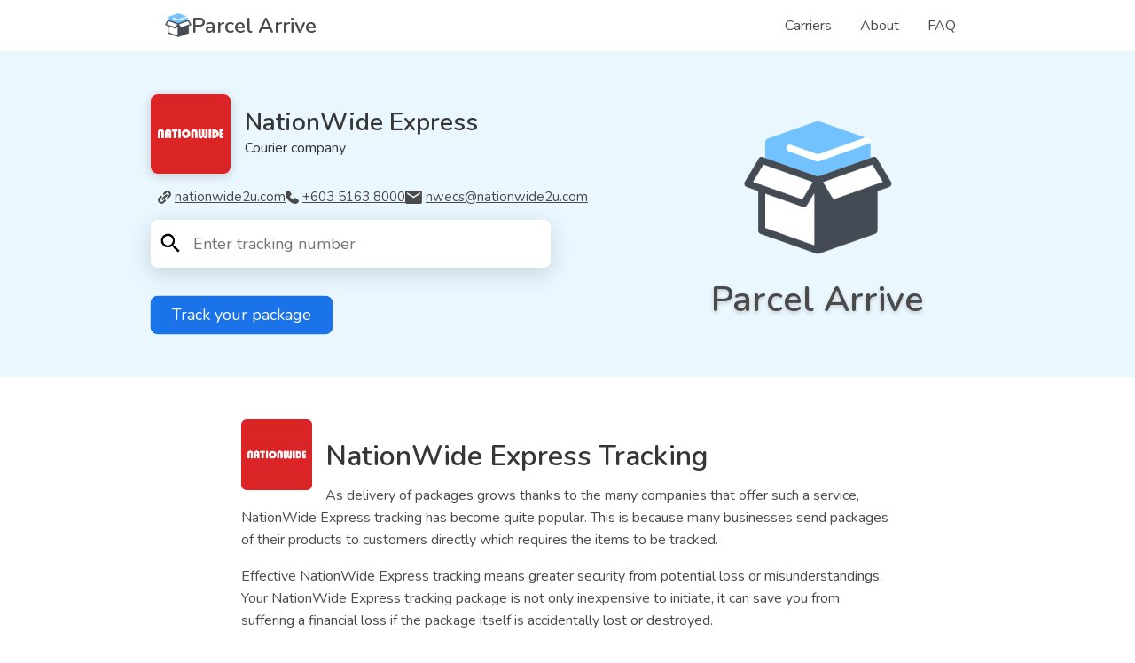

--- FILE ---
content_type: text/html
request_url: https://www.parcelarrive.com/carriers/nationwide-my
body_size: 5966
content:
<!DOCTYPE html><!-- Last Published: Tue Sep 09 2025 08:11:40 GMT+0000 (Coordinated Universal Time) --><html data-wf-domain="www.parcelarrive.com" data-wf-page="664fbd06f400745957764c14" data-wf-site="6644a83a5c912f57f27d53c8" lang="en" data-wf-collection="664fbd06f400745957764bf5" data-wf-item-slug="nationwide-my"><head><meta charset="utf-8"/><title>NationWide Express tracking | Track NationWide Express packages | Parcel Arrive</title><meta content="Track NationWide Express packages with Parcel Arrive tracker. All you need to do is copy and paste the tracking number and hit the track button to receive updates on your order status immediately." name="description"/><meta content="NationWide Express tracking | Track NationWide Express packages | Parcel Arrive" property="og:title"/><meta content="Track NationWide Express packages with Parcel Arrive tracker. All you need to do is copy and paste the tracking number and hit the track button to receive updates on your order status immediately." property="og:description"/><meta content="https://cdn.prod.website-files.com/664fbd066474591a10f9a5c9/66511946acf0d9778e760104_s6177nbc16pngx68yjgp3qzh6srwkr85.png" property="og:image"/><meta content="NationWide Express tracking | Track NationWide Express packages | Parcel Arrive" property="twitter:title"/><meta content="Track NationWide Express packages with Parcel Arrive tracker. All you need to do is copy and paste the tracking number and hit the track button to receive updates on your order status immediately." property="twitter:description"/><meta content="https://cdn.prod.website-files.com/664fbd066474591a10f9a5c9/66511946acf0d9778e760104_s6177nbc16pngx68yjgp3qzh6srwkr85.png" property="twitter:image"/><meta property="og:type" content="website"/><meta content="summary_large_image" name="twitter:card"/><meta content="width=device-width, initial-scale=1" name="viewport"/><link href="https://cdn.prod.website-files.com/6644a83a5c912f57f27d53c8/css/parcelarrive.webflow.shared.a146eb167.min.css" rel="stylesheet" type="text/css"/><link href="https://fonts.googleapis.com" rel="preconnect"/><link href="https://fonts.gstatic.com" rel="preconnect" crossorigin="anonymous"/><script src="https://ajax.googleapis.com/ajax/libs/webfont/1.6.26/webfont.js" type="text/javascript"></script><script type="text/javascript">WebFont.load({  google: {    families: ["Nunito:regular,600,700,800"]  }});</script><script type="text/javascript">!function(o,c){var n=c.documentElement,t=" w-mod-";n.className+=t+"js",("ontouchstart"in o||o.DocumentTouch&&c instanceof DocumentTouch)&&(n.className+=t+"touch")}(window,document);</script><link href="https://cdn.prod.website-files.com/6644a83a5c912f57f27d53c8/6651ba380c1871ffdb50ae98_favicon.ico" rel="shortcut icon" type="image/x-icon"/><link href="https://cdn.prod.website-files.com/6644a83a5c912f57f27d53c8/6651ba0ca11059cac7b58985_favicon.ico" rel="apple-touch-icon"/><link href="https://www.parcelarrive.com/carriers/nationwide-my" rel="canonical"/><style>@keyframes pulsing{to{box-shadow:0 0 0 10px rgba(232,76,61,0)}}.primary-pulse{box-shadow:0 0 0 0 #1a73e8;transition:all .3s ease-in-out;animation:pulsing 1.25s infinite cubic-bezier(.66,0,0,1)}.primary-pulse:hover{animation:none}</style>
<script
        id="main"
        data-gtm="true"
        data-version="1.0.6",
        src="https://parcel-track-prod.web.app/index/index.js?v=1.0.7">
</script>
<!-- Google Tag Manager -->
<script>(function(w,d,s,l,i){w[l]=w[l]||[];w[l].push({'gtm.start':
new Date().getTime(),event:'gtm.js'});var f=d.getElementsByTagName(s)[0],
j=d.createElement(s),dl=l!='dataLayer'?'&l='+l:'';j.async=true;j.src=
'https://www.googletagmanager.com/gtm.js?id='+i+dl;f.parentNode.insertBefore(j,f);
})(window,document,'script','dataLayer','GTM-5VWPSC35');</script>
<!-- End Google Tag Manager --></head><body class="c-body"><nav class="carrier-header"><div class="w-layout-blockcontainer g-header-cont w-container"><a href="/" class="g-header-logo w-inline-block"><img loading="eager" src="https://cdn.prod.website-files.com/6644a83a5c912f57f27d53c8/6644a9485742f8f4e5e080f6_nav_logo%20(1).png" alt="Parcel Arrive logo" class="image"/><div class="text-block">Parcel Arrive</div></a><div class="w-layout-hflex g-header-links"><a href="/carriers" class="g-header-link">Carriers</a><a href="/about" class="g-header-link desk">About</a><a href="/faq" class="g-header-link desk">FAQ</a></div></div></nav><section class="carrier-hero"><div class="w-layout-blockcontainer carrier-hero-cont w-container"><footer class="w-layout-vflex carrier-col-l"><div class="w-layout-vflex c-title-block"><img src="https://cdn.prod.website-files.com/664fbd066474591a10f9a5c9/66511946acf0d9778e760104_s6177nbc16pngx68yjgp3qzh6srwkr85.png" loading="eager" width="90" height="90" alt="NationWide Express" class="carrier-img"/><div class="w-layout-vflex c-info-block"><h2 class="carrier-name">NationWide Express</h2><div class="carrier-type">Courier company</div></div></div><div class="w-layout-hflex carrier-contacts-block"><div class="web-visibility-block"><a target="_blank" rel="nofollow" href="https://www.nationwide2u.com/" class="carrier-details w-inline-block"><img src="https://cdn.prod.website-files.com/6644a83a5c912f57f27d53c8/665a1de0098a95e75a866714_link.png" loading="eager" width="Auto" height="15" alt="" class="carrier-link-img"/><div class="carrier-web-url">nationwide2u.com</div></a></div><div class="phone-visibility-block"><a target="_blank" rel="nofollow" href="tel:+60351638000" class="carrier-details w-inline-block"><img src="https://cdn.prod.website-files.com/6644a83a5c912f57f27d53c8/665a1ddff8784d7660b43a49_phone.png" loading="eager" width="Auto" height="15" alt="" class="carrier-link-img"/><div class="carrier-web-url">+603 5163 8000</div></a></div><div class="email-visibility-block"><a target="_blank" rel="nofollow" href="mailto:nwecs@nationwide2u.com" class="carrier-details w-inline-block"><img src="https://cdn.prod.website-files.com/6644a83a5c912f57f27d53c8/665a1ddf445db6981a5a4815_email.png" loading="eager" width="Auto" height="15" alt="" class="carrier-link-img"/><div class="carrier-web-url">nwecs@nationwide2u.com</div></a></div></div><div id="tnInput" class="h-input-cont"><img src="https://cdn.prod.website-files.com/6644a83a5c912f57f27d53c8/6644dc25c95e621371add279_svgviewer-png-output%20(1).png" loading="lazy" id="spyGlass" alt="" class="search-icon"/><img src="https://cdn.prod.website-files.com/6644a83a5c912f57f27d53c8/66532d9bc4c73b56a5bc8e64_error.png" loading="lazy" id="error" alt="" class="error-icon"/><div id="loaderGif" class="loader w-embed"><svg width="30px" height="30px" viewBox="0 0 100 100" preserveAspectRatio="xMidYMid">
      <circle cx="50" cy="50" fill="none" stroke="#1a73e8" stroke-width="15" r="35" stroke-dasharray="164.93361431346415 56.97787143782138">
        <animateTransform attributeName="transform" type="rotate" repeatCount="indefinite" dur="1s" values="0 50 50;360 50 50" keyTimes="0;1"></animateTransform>
      </circle>
    </svg></div><input placeholder="Enter tracking number" STYLE="border:none;outline:none;" id="trackingInput" class="input"/></div><a id="trackingBtn" href="#" class="button primary-pulse w-button">Track your package</a></footer><div class="w-layout-vflex carrier-col-r"><img loading="eager" src="https://cdn.prod.website-files.com/6644a83a5c912f57f27d53c8/6644a9485742f8f4e5e080f6_nav_logo%20(1).png" alt="Parcel Arrive logo" class="carrier-hero-img"/><div class="carrier-hero-title">Parcel Arrive</div></div></div></section><section id="trackingInfo"></section><section class="c-article"><div class="w-layout-blockcontainer c-article-cont w-container"><article class="c-content w-richtext"><figure class="w-richtext-align-floatleft w-richtext-figure-type-image"data-rt-align=floatleft data-rt-max-width=80px data-rt-type=image style=max-width:80px><div><img alt=__wf_reserved_inherit height=auto loading=lazy src="https://cdn.prod.website-files.com/664fbd066474591a10f9a5c9/66511946acf0d9778e760104_s6177nbc16pngx68yjgp3qzh6srwkr85.png"width=auto></div></figure>
<h1>NationWide Express Tracking</h1><p>As delivery of packages grows thanks to the many companies that offer such a service, NationWide Express tracking has become quite popular. This is because many businesses send packages of their products to customers directly which requires the items to be tracked.</p><p>Effective NationWide Express tracking means greater security from potential loss or misunderstandings. Your NationWide Express tracking package is not only inexpensive to initiate, it can save you from suffering a financial loss if the package itself is accidentally lost or destroyed.</p><h2>NationWide Express Tracking</h2><p>The concept of NationWide Express tracking has been around for decades, but its execution is thanks to the same barcode system you see used in grocery stores and turnpike passes. An NationWide Express tracking package is an optional service for most delivery companies that include UPS, FedEx, USPS, and the like. It consists of assigning a unique number and code to the package that allows it to be tracked during the delivery process.</p><p>Once the number and code are applied, the package can be scanned in a similar fashion to how grocery and retail stores scan barcodes on their products. The information included in the code denotes the sender and receiver of the package. This includes the address so that the package can be tracked to its destination.</p><h2>How Do I Track my NationWide Express Package?</h2><p>To use the NationWide Express tracking package, you will need to know the NationWide Express tracking number. The number will be provided to you by the delivery service. If you have an email account, it can be sent to you in that manner. The tracking number will often include a link that connects you to the delivery page of the service which informs you of the location of the package.</p><p>In most cases, the initial notification is that a tracking number has been assigned to the package. This usually means that the package was delivered by a person, business, or other entity to a delivery location. An NationWide Express tracking number was assigned, and the package will then be ready for delivery.</p><p>As the package proceeds through the delivery, it will be scanned along the way to denote its location. That information will then be sent to the delivery page on the site so you can keep track of where the package is at.</p><p>What Does NationWide Express Tracking Number Look Like?</p><p>An NationWide Express tracking number is a series of numbers that usually range from 9 to 20 depending on the service that is being used. Your NationWide Express tracking number will be unique, so it will be easy to keep track of your package. If you are sending a package, you will need to save the number so you can keep track of it yourself.</p><p>The tracking number should also be given to the person who receives it to ensure that they understand where the package is at when convenient for them. It also helps reassure the recipient that the package is on the way. A NationWide Express tracking number is never duplicated, so it is unique to the package it is assigned. Once the package is delivered, it is no longer used.</p><h2>NationWide Express Delivery Times</h2><p>The delivery of the package will depend on several factors which start with the type of delivery that is purchased. From same day to overnight to two-day to standard to media delivery, the NationWide Express delivery times will depend mostly on the speed of the service which has been purchased. Other factors include the following.</p><ul><li>Distance from originating site</li><li>Time in which originator of the package sends it off for delivery</li><li>Any disruption of service</li></ul><p>A package that is sent from across your town will generally arrive faster than one sent from the other side of the world. The distance involved is usually accounted for when the purchase for the service is made. Adding NationWide Express tracking may add to the price, but not the speed in which it is delivered.</p><p>While disruptions are rare, they can occur for several reasons depending on where the package originates. An outbreak of virus for example can slow delivery considerably if it is present from the area of origin which restricts travel.</p><h2>Why Use NationWide Express Tracking?</h2><p>There are good reasons to purchase an NationWide Express tracking number for the package that you want delivered. It has become commonplace for businesses to use NationWide Express tracking, but many individuals use it as well to ensure that the NationWide Express tracking package reaches its destination.</p><p><em>Security:</em> Having an NationWide Express tracking number means that you can check on the package as it passes through each point on its journey to its recipient. That means if there is any disruption in the delivery service, it will be noticed on the tracking system. A package that is lost or misplaced can be traced to its last known location where it can be searched from there.</p><p>This emphasis on security means that you can prove to the recipient that the package was delivered. This shifts the burden from you to the delivery company. If something happens to the package, it can be resolved quickly when you employ NationWide Express tracking.</p><p><em>Insurance:</em> If the delivery did not occur for reasons that are the delivery company’s fault, then your insurance should cover the loss. You will need to purchase insurance for items that you are sending, but it will be worth it if something should go wrong. With NationWide Express tracking, the delivery company will know right away that the package has been lost or badly damaged which results in activating the insurance.</p><p><em>Peace of Mind:</em> This is arguably the best reason to have an NationWide Express tracking package. You are no longer waiting and hoping that it will arrive. You know from the time the tracking number is assigned until it is delivered the location of the package. There is no guesswork about what is happening during the delivery process.</p><p>Having an NationWide Express tracking number is an essential part of retail business that relies on delivery service for their products. Whether you are running a large business or just sending a package to a friend, getting NationWide Express tracking is crucial in knowing if and when it arrives.</p></article><div class="faq-schema w-condition-invisible w-dyn-bind-empty w-richtext"></div></div></section><footer class="g-footer"><div class="w-layout-blockcontainer g-footer-cont w-container"><div class="w-layout-vflex"><div class="w-layout-hflex g-footer-top"><div class="w-layout-vflex g-footer-icon-cont"><img src="https://cdn.prod.website-files.com/6644a83a5c912f57f27d53c8/6644a9485742f8f4e5e080f6_nav_logo%20(1).png" loading="lazy" alt="Parcel Arrive logo" class="image-3"/><div class="g-footer-title">Parcel Arrive</div><div class="w-layout-hflex g-app-links"><a data-cb-id="apple" href="#" class="g-link-img-l w-inline-block"><img src="https://cdn.prod.website-files.com/6644a83a5c912f57f27d53c8/6644d84ddcb3a6ac149622df_apple_store%20(1).png" loading="lazy" alt="Download app on AppStore" class="g-footer-link-img"/></a><a data-cb-id="google" href="#" class="g-link-img-r w-inline-block"><img src="https://cdn.prod.website-files.com/6644a83a5c912f57f27d53c8/6644d86023a29913cce7b7ba_gplay_store%20(1).png" loading="lazy" alt="Download app on Google Play" class="g-footer-link-img"/></a></div></div><div class="g-footer-separator"></div><nav class="w-layout-hflex g-footer-links"><div class="w-layout-vflex g-footer-links-cont"><div class="g-link-header">Menu</div><div class="g-footer-links-wrap"><a href="/" class="g-footer-nav-link">Home</a><a href="/carriers" class="g-footer-nav-link">Carriers</a><a href="/about" class="g-footer-nav-link">About</a></div></div><div class="w-layout-vflex g-footer-links-cont"><div class="g-link-header">Support</div><div class="g-footer-links-wrap"><a href="/faq" class="g-footer-nav-link">FAQ</a><a href="/contact" class="g-footer-nav-link">Contact Us</a><a href="/privacy" class="g-footer-nav-link">Privacy policy</a><a href="/terms" class="g-footer-nav-link">Terms &amp; Conditions</a></div></div><div class="w-layout-vflex g-footer-links-cont"><div class="g-link-header">Top carriers</div><div class="g-footer-links-wrap"><a href="/carriers/usps" class="g-footer-nav-link">USPS tracking</a><a href="/carriers/ups" class="g-footer-nav-link">UPS tracking</a><a href="/carriers/fedex" class="g-footer-nav-link">FedEx tracking</a><a href="#" class="g-footer-nav-link">DHL tracking</a><a href="#" class="g-footer-nav-link">China Post tracking</a><a href="#" class="g-footer-nav-link">Ems tracking</a></div></div></nav></div><div class="w-layout-hflex g-footer-bottom"><div id="trademark" class="g-footer-label">© Parcel Arrive 2024</div><div class="w-layout-hflex flex-block-2"></div><div class="g-footer-label">All Rights Reserved</div></div></div></div></footer><script src="https://d3e54v103j8qbb.cloudfront.net/js/jquery-3.5.1.min.dc5e7f18c8.js?site=6644a83a5c912f57f27d53c8" type="text/javascript" integrity="sha256-9/aliU8dGd2tb6OSsuzixeV4y/faTqgFtohetphbbj0=" crossorigin="anonymous"></script><script src="https://cdn.prod.website-files.com/6644a83a5c912f57f27d53c8/js/webflow.schunk.3b58b0126ec020df.js" type="text/javascript"></script><script src="https://cdn.prod.website-files.com/6644a83a5c912f57f27d53c8/js/webflow.751e0867.6551f58fa950fc60.js" type="text/javascript"></script></body></html>

--- FILE ---
content_type: text/css
request_url: https://cdn.prod.website-files.com/6644a83a5c912f57f27d53c8/css/parcelarrive.webflow.shared.a146eb167.min.css
body_size: 10862
content:
html{-webkit-text-size-adjust:100%;-ms-text-size-adjust:100%;font-family:sans-serif}body{margin:0}article,aside,details,figcaption,figure,footer,header,hgroup,main,menu,nav,section,summary{display:block}audio,canvas,progress,video{vertical-align:baseline;display:inline-block}audio:not([controls]){height:0;display:none}[hidden],template{display:none}a{background-color:#0000}a:active,a:hover{outline:0}abbr[title]{border-bottom:1px dotted}b,strong{font-weight:700}dfn{font-style:italic}h1{margin:.67em 0;font-size:2em}mark{color:#000;background:#ff0}small{font-size:80%}sub,sup{vertical-align:baseline;font-size:75%;line-height:0;position:relative}sup{top:-.5em}sub{bottom:-.25em}img{border:0}svg:not(:root){overflow:hidden}hr{box-sizing:content-box;height:0}pre{overflow:auto}code,kbd,pre,samp{font-family:monospace;font-size:1em}button,input,optgroup,select,textarea{color:inherit;font:inherit;margin:0}button{overflow:visible}button,select{text-transform:none}button,html input[type=button],input[type=reset]{-webkit-appearance:button;cursor:pointer}button[disabled],html input[disabled]{cursor:default}button::-moz-focus-inner,input::-moz-focus-inner{border:0;padding:0}input{line-height:normal}input[type=checkbox],input[type=radio]{box-sizing:border-box;padding:0}input[type=number]::-webkit-inner-spin-button,input[type=number]::-webkit-outer-spin-button{height:auto}input[type=search]{-webkit-appearance:none}input[type=search]::-webkit-search-cancel-button,input[type=search]::-webkit-search-decoration{-webkit-appearance:none}legend{border:0;padding:0}textarea{overflow:auto}optgroup{font-weight:700}table{border-collapse:collapse;border-spacing:0}td,th{padding:0}@font-face{font-family:webflow-icons;src:url([data-uri])format("truetype");font-weight:400;font-style:normal}[class^=w-icon-],[class*=\ w-icon-]{speak:none;font-variant:normal;text-transform:none;-webkit-font-smoothing:antialiased;-moz-osx-font-smoothing:grayscale;font-style:normal;font-weight:400;line-height:1;font-family:webflow-icons!important}.w-icon-slider-right:before{content:""}.w-icon-slider-left:before{content:""}.w-icon-nav-menu:before{content:""}.w-icon-arrow-down:before,.w-icon-dropdown-toggle:before{content:""}.w-icon-file-upload-remove:before{content:""}.w-icon-file-upload-icon:before{content:""}*{box-sizing:border-box}html{height:100%}body{color:#333;background-color:#fff;min-height:100%;margin:0;font-family:Arial,sans-serif;font-size:14px;line-height:20px}img{vertical-align:middle;max-width:100%;display:inline-block}html.w-mod-touch *{background-attachment:scroll!important}.w-block{display:block}.w-inline-block{max-width:100%;display:inline-block}.w-clearfix:before,.w-clearfix:after{content:" ";grid-area:1/1/2/2;display:table}.w-clearfix:after{clear:both}.w-hidden{display:none}.w-button{color:#fff;line-height:inherit;cursor:pointer;background-color:#3898ec;border:0;border-radius:0;padding:9px 15px;text-decoration:none;display:inline-block}input.w-button{-webkit-appearance:button}html[data-w-dynpage] [data-w-cloak]{color:#0000!important}.w-code-block{margin:unset}pre.w-code-block code{all:inherit}.w-optimization{display:contents}.w-webflow-badge,.w-webflow-badge>img{box-sizing:unset;width:unset;height:unset;max-height:unset;max-width:unset;min-height:unset;min-width:unset;margin:unset;padding:unset;float:unset;clear:unset;border:unset;border-radius:unset;background:unset;background-image:unset;background-position:unset;background-size:unset;background-repeat:unset;background-origin:unset;background-clip:unset;background-attachment:unset;background-color:unset;box-shadow:unset;transform:unset;direction:unset;font-family:unset;font-weight:unset;color:unset;font-size:unset;line-height:unset;font-style:unset;font-variant:unset;text-align:unset;letter-spacing:unset;-webkit-text-decoration:unset;text-decoration:unset;text-indent:unset;text-transform:unset;list-style-type:unset;text-shadow:unset;vertical-align:unset;cursor:unset;white-space:unset;word-break:unset;word-spacing:unset;word-wrap:unset;transition:unset}.w-webflow-badge{white-space:nowrap;cursor:pointer;box-shadow:0 0 0 1px #0000001a,0 1px 3px #0000001a;visibility:visible!important;opacity:1!important;z-index:2147483647!important;color:#aaadb0!important;overflow:unset!important;background-color:#fff!important;border-radius:3px!important;width:auto!important;height:auto!important;margin:0!important;padding:6px!important;font-size:12px!important;line-height:14px!important;text-decoration:none!important;display:inline-block!important;position:fixed!important;inset:auto 12px 12px auto!important;transform:none!important}.w-webflow-badge>img{position:unset;visibility:unset!important;opacity:1!important;vertical-align:middle!important;display:inline-block!important}h1,h2,h3,h4,h5,h6{margin-bottom:10px;font-weight:700}h1{margin-top:20px;font-size:38px;line-height:44px}h2{margin-top:20px;font-size:32px;line-height:36px}h3{margin-top:20px;font-size:24px;line-height:30px}h4{margin-top:10px;font-size:18px;line-height:24px}h5{margin-top:10px;font-size:14px;line-height:20px}h6{margin-top:10px;font-size:12px;line-height:18px}p{margin-top:0;margin-bottom:10px}blockquote{border-left:5px solid #e2e2e2;margin:0 0 10px;padding:10px 20px;font-size:18px;line-height:22px}figure{margin:0 0 10px}figcaption{text-align:center;margin-top:5px}ul,ol{margin-top:0;margin-bottom:10px;padding-left:40px}.w-list-unstyled{padding-left:0;list-style:none}.w-embed:before,.w-embed:after{content:" ";grid-area:1/1/2/2;display:table}.w-embed:after{clear:both}.w-video{width:100%;padding:0;position:relative}.w-video iframe,.w-video object,.w-video embed{border:none;width:100%;height:100%;position:absolute;top:0;left:0}fieldset{border:0;margin:0;padding:0}button,[type=button],[type=reset]{cursor:pointer;-webkit-appearance:button;border:0}.w-form{margin:0 0 15px}.w-form-done{text-align:center;background-color:#ddd;padding:20px;display:none}.w-form-fail{background-color:#ffdede;margin-top:10px;padding:10px;display:none}label{margin-bottom:5px;font-weight:700;display:block}.w-input,.w-select{color:#333;vertical-align:middle;background-color:#fff;border:1px solid #ccc;width:100%;height:38px;margin-bottom:10px;padding:8px 12px;font-size:14px;line-height:1.42857;display:block}.w-input::placeholder,.w-select::placeholder{color:#999}.w-input:focus,.w-select:focus{border-color:#3898ec;outline:0}.w-input[disabled],.w-select[disabled],.w-input[readonly],.w-select[readonly],fieldset[disabled] .w-input,fieldset[disabled] .w-select{cursor:not-allowed}.w-input[disabled]:not(.w-input-disabled),.w-select[disabled]:not(.w-input-disabled),.w-input[readonly],.w-select[readonly],fieldset[disabled]:not(.w-input-disabled) .w-input,fieldset[disabled]:not(.w-input-disabled) .w-select{background-color:#eee}textarea.w-input,textarea.w-select{height:auto}.w-select{background-color:#f3f3f3}.w-select[multiple]{height:auto}.w-form-label{cursor:pointer;margin-bottom:0;font-weight:400;display:inline-block}.w-radio{margin-bottom:5px;padding-left:20px;display:block}.w-radio:before,.w-radio:after{content:" ";grid-area:1/1/2/2;display:table}.w-radio:after{clear:both}.w-radio-input{float:left;margin:3px 0 0 -20px;line-height:normal}.w-file-upload{margin-bottom:10px;display:block}.w-file-upload-input{opacity:0;z-index:-100;width:.1px;height:.1px;position:absolute;overflow:hidden}.w-file-upload-default,.w-file-upload-uploading,.w-file-upload-success{color:#333;display:inline-block}.w-file-upload-error{margin-top:10px;display:block}.w-file-upload-default.w-hidden,.w-file-upload-uploading.w-hidden,.w-file-upload-error.w-hidden,.w-file-upload-success.w-hidden{display:none}.w-file-upload-uploading-btn{cursor:pointer;background-color:#fafafa;border:1px solid #ccc;margin:0;padding:8px 12px;font-size:14px;font-weight:400;display:flex}.w-file-upload-file{background-color:#fafafa;border:1px solid #ccc;flex-grow:1;justify-content:space-between;margin:0;padding:8px 9px 8px 11px;display:flex}.w-file-upload-file-name{font-size:14px;font-weight:400;display:block}.w-file-remove-link{cursor:pointer;width:auto;height:auto;margin-top:3px;margin-left:10px;padding:3px;display:block}.w-icon-file-upload-remove{margin:auto;font-size:10px}.w-file-upload-error-msg{color:#ea384c;padding:2px 0;display:inline-block}.w-file-upload-info{padding:0 12px;line-height:38px;display:inline-block}.w-file-upload-label{cursor:pointer;background-color:#fafafa;border:1px solid #ccc;margin:0;padding:8px 12px;font-size:14px;font-weight:400;display:inline-block}.w-icon-file-upload-icon,.w-icon-file-upload-uploading{width:20px;margin-right:8px;display:inline-block}.w-icon-file-upload-uploading{height:20px}.w-container{max-width:940px;margin-left:auto;margin-right:auto}.w-container:before,.w-container:after{content:" ";grid-area:1/1/2/2;display:table}.w-container:after{clear:both}.w-container .w-row{margin-left:-10px;margin-right:-10px}.w-row:before,.w-row:after{content:" ";grid-area:1/1/2/2;display:table}.w-row:after{clear:both}.w-row .w-row{margin-left:0;margin-right:0}.w-col{float:left;width:100%;min-height:1px;padding-left:10px;padding-right:10px;position:relative}.w-col .w-col{padding-left:0;padding-right:0}.w-col-1{width:8.33333%}.w-col-2{width:16.6667%}.w-col-3{width:25%}.w-col-4{width:33.3333%}.w-col-5{width:41.6667%}.w-col-6{width:50%}.w-col-7{width:58.3333%}.w-col-8{width:66.6667%}.w-col-9{width:75%}.w-col-10{width:83.3333%}.w-col-11{width:91.6667%}.w-col-12{width:100%}.w-hidden-main{display:none!important}@media screen and (max-width:991px){.w-container{max-width:728px}.w-hidden-main{display:inherit!important}.w-hidden-medium{display:none!important}.w-col-medium-1{width:8.33333%}.w-col-medium-2{width:16.6667%}.w-col-medium-3{width:25%}.w-col-medium-4{width:33.3333%}.w-col-medium-5{width:41.6667%}.w-col-medium-6{width:50%}.w-col-medium-7{width:58.3333%}.w-col-medium-8{width:66.6667%}.w-col-medium-9{width:75%}.w-col-medium-10{width:83.3333%}.w-col-medium-11{width:91.6667%}.w-col-medium-12{width:100%}.w-col-stack{width:100%;left:auto;right:auto}}@media screen and (max-width:767px){.w-hidden-main,.w-hidden-medium{display:inherit!important}.w-hidden-small{display:none!important}.w-row,.w-container .w-row{margin-left:0;margin-right:0}.w-col{width:100%;left:auto;right:auto}.w-col-small-1{width:8.33333%}.w-col-small-2{width:16.6667%}.w-col-small-3{width:25%}.w-col-small-4{width:33.3333%}.w-col-small-5{width:41.6667%}.w-col-small-6{width:50%}.w-col-small-7{width:58.3333%}.w-col-small-8{width:66.6667%}.w-col-small-9{width:75%}.w-col-small-10{width:83.3333%}.w-col-small-11{width:91.6667%}.w-col-small-12{width:100%}}@media screen and (max-width:479px){.w-container{max-width:none}.w-hidden-main,.w-hidden-medium,.w-hidden-small{display:inherit!important}.w-hidden-tiny{display:none!important}.w-col{width:100%}.w-col-tiny-1{width:8.33333%}.w-col-tiny-2{width:16.6667%}.w-col-tiny-3{width:25%}.w-col-tiny-4{width:33.3333%}.w-col-tiny-5{width:41.6667%}.w-col-tiny-6{width:50%}.w-col-tiny-7{width:58.3333%}.w-col-tiny-8{width:66.6667%}.w-col-tiny-9{width:75%}.w-col-tiny-10{width:83.3333%}.w-col-tiny-11{width:91.6667%}.w-col-tiny-12{width:100%}}.w-widget{position:relative}.w-widget-map{width:100%;height:400px}.w-widget-map label{width:auto;display:inline}.w-widget-map img{max-width:inherit}.w-widget-map .gm-style-iw{text-align:center}.w-widget-map .gm-style-iw>button{display:none!important}.w-widget-twitter{overflow:hidden}.w-widget-twitter-count-shim{vertical-align:top;text-align:center;background:#fff;border:1px solid #758696;border-radius:3px;width:28px;height:20px;display:inline-block;position:relative}.w-widget-twitter-count-shim *{pointer-events:none;-webkit-user-select:none;user-select:none}.w-widget-twitter-count-shim .w-widget-twitter-count-inner{text-align:center;color:#999;font-family:serif;font-size:15px;line-height:12px;position:relative}.w-widget-twitter-count-shim .w-widget-twitter-count-clear{display:block;position:relative}.w-widget-twitter-count-shim.w--large{width:36px;height:28px}.w-widget-twitter-count-shim.w--large .w-widget-twitter-count-inner{font-size:18px;line-height:18px}.w-widget-twitter-count-shim:not(.w--vertical){margin-left:5px;margin-right:8px}.w-widget-twitter-count-shim:not(.w--vertical).w--large{margin-left:6px}.w-widget-twitter-count-shim:not(.w--vertical):before,.w-widget-twitter-count-shim:not(.w--vertical):after{content:" ";pointer-events:none;border:solid #0000;width:0;height:0;position:absolute;top:50%;left:0}.w-widget-twitter-count-shim:not(.w--vertical):before{border-width:4px;border-color:#75869600 #5d6c7b #75869600 #75869600;margin-top:-4px;margin-left:-9px}.w-widget-twitter-count-shim:not(.w--vertical).w--large:before{border-width:5px;margin-top:-5px;margin-left:-10px}.w-widget-twitter-count-shim:not(.w--vertical):after{border-width:4px;border-color:#fff0 #fff #fff0 #fff0;margin-top:-4px;margin-left:-8px}.w-widget-twitter-count-shim:not(.w--vertical).w--large:after{border-width:5px;margin-top:-5px;margin-left:-9px}.w-widget-twitter-count-shim.w--vertical{width:61px;height:33px;margin-bottom:8px}.w-widget-twitter-count-shim.w--vertical:before,.w-widget-twitter-count-shim.w--vertical:after{content:" ";pointer-events:none;border:solid #0000;width:0;height:0;position:absolute;top:100%;left:50%}.w-widget-twitter-count-shim.w--vertical:before{border-width:5px;border-color:#5d6c7b #75869600 #75869600;margin-left:-5px}.w-widget-twitter-count-shim.w--vertical:after{border-width:4px;border-color:#fff #fff0 #fff0;margin-left:-4px}.w-widget-twitter-count-shim.w--vertical .w-widget-twitter-count-inner{font-size:18px;line-height:22px}.w-widget-twitter-count-shim.w--vertical.w--large{width:76px}.w-background-video{color:#fff;height:500px;position:relative;overflow:hidden}.w-background-video>video{object-fit:cover;z-index:-100;background-position:50%;background-size:cover;width:100%;height:100%;margin:auto;position:absolute;inset:-100%}.w-background-video>video::-webkit-media-controls-start-playback-button{-webkit-appearance:none;display:none!important}.w-background-video--control{background-color:#0000;padding:0;position:absolute;bottom:1em;right:1em}.w-background-video--control>[hidden]{display:none!important}.w-slider{text-align:center;clear:both;-webkit-tap-highlight-color:#0000;tap-highlight-color:#0000;background:#ddd;height:300px;position:relative}.w-slider-mask{z-index:1;white-space:nowrap;height:100%;display:block;position:relative;left:0;right:0;overflow:hidden}.w-slide{vertical-align:top;white-space:normal;text-align:left;width:100%;height:100%;display:inline-block;position:relative}.w-slider-nav{z-index:2;text-align:center;-webkit-tap-highlight-color:#0000;tap-highlight-color:#0000;height:40px;margin:auto;padding-top:10px;position:absolute;inset:auto 0 0}.w-slider-nav.w-round>div{border-radius:100%}.w-slider-nav.w-num>div{font-size:inherit;line-height:inherit;width:auto;height:auto;padding:.2em .5em}.w-slider-nav.w-shadow>div{box-shadow:0 0 3px #3336}.w-slider-nav-invert{color:#fff}.w-slider-nav-invert>div{background-color:#2226}.w-slider-nav-invert>div.w-active{background-color:#222}.w-slider-dot{cursor:pointer;background-color:#fff6;width:1em;height:1em;margin:0 3px .5em;transition:background-color .1s,color .1s;display:inline-block;position:relative}.w-slider-dot.w-active{background-color:#fff}.w-slider-dot:focus{outline:none;box-shadow:0 0 0 2px #fff}.w-slider-dot:focus.w-active{box-shadow:none}.w-slider-arrow-left,.w-slider-arrow-right{cursor:pointer;color:#fff;-webkit-tap-highlight-color:#0000;tap-highlight-color:#0000;-webkit-user-select:none;user-select:none;width:80px;margin:auto;font-size:40px;position:absolute;inset:0;overflow:hidden}.w-slider-arrow-left [class^=w-icon-],.w-slider-arrow-right [class^=w-icon-],.w-slider-arrow-left [class*=\ w-icon-],.w-slider-arrow-right [class*=\ w-icon-]{position:absolute}.w-slider-arrow-left:focus,.w-slider-arrow-right:focus{outline:0}.w-slider-arrow-left{z-index:3;right:auto}.w-slider-arrow-right{z-index:4;left:auto}.w-icon-slider-left,.w-icon-slider-right{width:1em;height:1em;margin:auto;inset:0}.w-slider-aria-label{clip:rect(0 0 0 0);border:0;width:1px;height:1px;margin:-1px;padding:0;position:absolute;overflow:hidden}.w-slider-force-show{display:block!important}.w-dropdown{text-align:left;z-index:900;margin-left:auto;margin-right:auto;display:inline-block;position:relative}.w-dropdown-btn,.w-dropdown-toggle,.w-dropdown-link{vertical-align:top;color:#222;text-align:left;white-space:nowrap;margin-left:auto;margin-right:auto;padding:20px;text-decoration:none;position:relative}.w-dropdown-toggle{-webkit-user-select:none;user-select:none;cursor:pointer;padding-right:40px;display:inline-block}.w-dropdown-toggle:focus{outline:0}.w-icon-dropdown-toggle{width:1em;height:1em;margin:auto 20px auto auto;position:absolute;top:0;bottom:0;right:0}.w-dropdown-list{background:#ddd;min-width:100%;display:none;position:absolute}.w-dropdown-list.w--open{display:block}.w-dropdown-link{color:#222;padding:10px 20px;display:block}.w-dropdown-link.w--current{color:#0082f3}.w-dropdown-link:focus{outline:0}@media screen and (max-width:767px){.w-nav-brand{padding-left:10px}}.w-lightbox-backdrop{cursor:auto;letter-spacing:normal;text-indent:0;text-shadow:none;text-transform:none;visibility:visible;white-space:normal;word-break:normal;word-spacing:normal;word-wrap:normal;color:#fff;text-align:center;z-index:2000;opacity:0;-webkit-user-select:none;-moz-user-select:none;-webkit-tap-highlight-color:transparent;background:#000000e6;outline:0;font-family:Helvetica Neue,Helvetica,Ubuntu,Segoe UI,Verdana,sans-serif;font-size:17px;font-style:normal;font-weight:300;line-height:1.2;list-style:disc;position:fixed;inset:0;-webkit-transform:translate(0)}.w-lightbox-backdrop,.w-lightbox-container{-webkit-overflow-scrolling:touch;height:100%;overflow:auto}.w-lightbox-content{height:100vh;position:relative;overflow:hidden}.w-lightbox-view{opacity:0;width:100vw;height:100vh;position:absolute}.w-lightbox-view:before{content:"";height:100vh}.w-lightbox-group,.w-lightbox-group .w-lightbox-view,.w-lightbox-group .w-lightbox-view:before{height:86vh}.w-lightbox-frame,.w-lightbox-view:before{vertical-align:middle;display:inline-block}.w-lightbox-figure{margin:0;position:relative}.w-lightbox-group .w-lightbox-figure{cursor:pointer}.w-lightbox-img{width:auto;max-width:none;height:auto}.w-lightbox-image{float:none;max-width:100vw;max-height:100vh;display:block}.w-lightbox-group .w-lightbox-image{max-height:86vh}.w-lightbox-caption{text-align:left;text-overflow:ellipsis;white-space:nowrap;background:#0006;padding:.5em 1em;position:absolute;bottom:0;left:0;right:0;overflow:hidden}.w-lightbox-embed{width:100%;height:100%;position:absolute;inset:0}.w-lightbox-control{cursor:pointer;background-position:50%;background-repeat:no-repeat;background-size:24px;width:4em;transition:all .3s;position:absolute;top:0}.w-lightbox-left{background-image:url([data-uri]);display:none;bottom:0;left:0}.w-lightbox-right{background-image:url([data-uri]);display:none;bottom:0;right:0}.w-lightbox-close{background-image:url([data-uri]);background-size:18px;height:2.6em;right:0}.w-lightbox-strip{white-space:nowrap;padding:0 1vh;line-height:0;position:absolute;bottom:0;left:0;right:0;overflow:auto hidden}.w-lightbox-item{box-sizing:content-box;cursor:pointer;width:10vh;padding:2vh 1vh;display:inline-block;-webkit-transform:translate(0,0)}.w-lightbox-active{opacity:.3}.w-lightbox-thumbnail{background:#222;height:10vh;position:relative;overflow:hidden}.w-lightbox-thumbnail-image{position:absolute;top:0;left:0}.w-lightbox-thumbnail .w-lightbox-tall{width:100%;top:50%;transform:translateY(-50%)}.w-lightbox-thumbnail .w-lightbox-wide{height:100%;left:50%;transform:translate(-50%)}.w-lightbox-spinner{box-sizing:border-box;border:5px solid #0006;border-radius:50%;width:40px;height:40px;margin-top:-20px;margin-left:-20px;animation:.8s linear infinite spin;position:absolute;top:50%;left:50%}.w-lightbox-spinner:after{content:"";border:3px solid #0000;border-bottom-color:#fff;border-radius:50%;position:absolute;inset:-4px}.w-lightbox-hide{display:none}.w-lightbox-noscroll{overflow:hidden}@media (min-width:768px){.w-lightbox-content{height:96vh;margin-top:2vh}.w-lightbox-view,.w-lightbox-view:before{height:96vh}.w-lightbox-group,.w-lightbox-group .w-lightbox-view,.w-lightbox-group .w-lightbox-view:before{height:84vh}.w-lightbox-image{max-width:96vw;max-height:96vh}.w-lightbox-group .w-lightbox-image{max-width:82.3vw;max-height:84vh}.w-lightbox-left,.w-lightbox-right{opacity:.5;display:block}.w-lightbox-close{opacity:.8}.w-lightbox-control:hover{opacity:1}}.w-lightbox-inactive,.w-lightbox-inactive:hover{opacity:0}.w-richtext:before,.w-richtext:after{content:" ";grid-area:1/1/2/2;display:table}.w-richtext:after{clear:both}.w-richtext[contenteditable=true]:before,.w-richtext[contenteditable=true]:after{white-space:initial}.w-richtext ol,.w-richtext ul{overflow:hidden}.w-richtext .w-richtext-figure-selected.w-richtext-figure-type-video div:after,.w-richtext .w-richtext-figure-selected[data-rt-type=video] div:after,.w-richtext .w-richtext-figure-selected.w-richtext-figure-type-image div,.w-richtext .w-richtext-figure-selected[data-rt-type=image] div{outline:2px solid #2895f7}.w-richtext figure.w-richtext-figure-type-video>div:after,.w-richtext figure[data-rt-type=video]>div:after{content:"";display:none;position:absolute;inset:0}.w-richtext figure{max-width:60%;position:relative}.w-richtext figure>div:before{cursor:default!important}.w-richtext figure img{width:100%}.w-richtext figure figcaption.w-richtext-figcaption-placeholder{opacity:.6}.w-richtext figure div{color:#0000;font-size:0}.w-richtext figure.w-richtext-figure-type-image,.w-richtext figure[data-rt-type=image]{display:table}.w-richtext figure.w-richtext-figure-type-image>div,.w-richtext figure[data-rt-type=image]>div{display:inline-block}.w-richtext figure.w-richtext-figure-type-image>figcaption,.w-richtext figure[data-rt-type=image]>figcaption{caption-side:bottom;display:table-caption}.w-richtext figure.w-richtext-figure-type-video,.w-richtext figure[data-rt-type=video]{width:60%;height:0}.w-richtext figure.w-richtext-figure-type-video iframe,.w-richtext figure[data-rt-type=video] iframe{width:100%;height:100%;position:absolute;top:0;left:0}.w-richtext figure.w-richtext-figure-type-video>div,.w-richtext figure[data-rt-type=video]>div{width:100%}.w-richtext figure.w-richtext-align-center{clear:both;margin-left:auto;margin-right:auto}.w-richtext figure.w-richtext-align-center.w-richtext-figure-type-image>div,.w-richtext figure.w-richtext-align-center[data-rt-type=image]>div{max-width:100%}.w-richtext figure.w-richtext-align-normal{clear:both}.w-richtext figure.w-richtext-align-fullwidth{text-align:center;clear:both;width:100%;max-width:100%;margin-left:auto;margin-right:auto;display:block}.w-richtext figure.w-richtext-align-fullwidth>div{padding-bottom:inherit;display:inline-block}.w-richtext figure.w-richtext-align-fullwidth>figcaption{display:block}.w-richtext figure.w-richtext-align-floatleft{float:left;clear:none;margin-right:15px}.w-richtext figure.w-richtext-align-floatright{float:right;clear:none;margin-left:15px}.w-nav{z-index:1000;background:#ddd;position:relative}.w-nav:before,.w-nav:after{content:" ";grid-area:1/1/2/2;display:table}.w-nav:after{clear:both}.w-nav-brand{float:left;color:#333;text-decoration:none;position:relative}.w-nav-link{vertical-align:top;color:#222;text-align:left;margin-left:auto;margin-right:auto;padding:20px;text-decoration:none;display:inline-block;position:relative}.w-nav-link.w--current{color:#0082f3}.w-nav-menu{float:right;position:relative}[data-nav-menu-open]{text-align:center;background:#c8c8c8;min-width:200px;position:absolute;top:100%;left:0;right:0;overflow:visible;display:block!important}.w--nav-link-open{display:block;position:relative}.w-nav-overlay{width:100%;display:none;position:absolute;top:100%;left:0;right:0;overflow:hidden}.w-nav-overlay [data-nav-menu-open]{top:0}.w-nav[data-animation=over-left] .w-nav-overlay{width:auto}.w-nav[data-animation=over-left] .w-nav-overlay,.w-nav[data-animation=over-left] [data-nav-menu-open]{z-index:1;top:0;right:auto}.w-nav[data-animation=over-right] .w-nav-overlay{width:auto}.w-nav[data-animation=over-right] .w-nav-overlay,.w-nav[data-animation=over-right] [data-nav-menu-open]{z-index:1;top:0;left:auto}.w-nav-button{float:right;cursor:pointer;-webkit-tap-highlight-color:#0000;tap-highlight-color:#0000;-webkit-user-select:none;user-select:none;padding:18px;font-size:24px;display:none;position:relative}.w-nav-button:focus{outline:0}.w-nav-button.w--open{color:#fff;background-color:#c8c8c8}.w-nav[data-collapse=all] .w-nav-menu{display:none}.w-nav[data-collapse=all] .w-nav-button,.w--nav-dropdown-open,.w--nav-dropdown-toggle-open{display:block}.w--nav-dropdown-list-open{position:static}@media screen and (max-width:991px){.w-nav[data-collapse=medium] .w-nav-menu{display:none}.w-nav[data-collapse=medium] .w-nav-button{display:block}}@media screen and (max-width:767px){.w-nav[data-collapse=small] .w-nav-menu{display:none}.w-nav[data-collapse=small] .w-nav-button{display:block}.w-nav-brand{padding-left:10px}}@media screen and (max-width:479px){.w-nav[data-collapse=tiny] .w-nav-menu{display:none}.w-nav[data-collapse=tiny] .w-nav-button{display:block}}.w-tabs{position:relative}.w-tabs:before,.w-tabs:after{content:" ";grid-area:1/1/2/2;display:table}.w-tabs:after{clear:both}.w-tab-menu{position:relative}.w-tab-link{vertical-align:top;text-align:left;cursor:pointer;color:#222;background-color:#ddd;padding:9px 30px;text-decoration:none;display:inline-block;position:relative}.w-tab-link.w--current{background-color:#c8c8c8}.w-tab-link:focus{outline:0}.w-tab-content{display:block;position:relative;overflow:hidden}.w-tab-pane{display:none;position:relative}.w--tab-active{display:block}@media screen and (max-width:479px){.w-tab-link{display:block}}.w-ix-emptyfix:after{content:""}@keyframes spin{0%{transform:rotate(0)}to{transform:rotate(360deg)}}.w-dyn-empty{background-color:#ddd;padding:10px}.w-dyn-hide,.w-dyn-bind-empty,.w-condition-invisible{display:none!important}.wf-layout-layout{display:grid}:root{--white:white;--black:black}.w-layout-blockcontainer{max-width:940px;margin-left:auto;margin-right:auto;display:block}.w-layout-vflex{flex-direction:column;align-items:flex-start;display:flex}.w-layout-hflex{flex-direction:row;align-items:flex-start;display:flex}.w-layout-grid{grid-row-gap:16px;grid-column-gap:16px;grid-template-rows:auto auto;grid-template-columns:1fr 1fr;grid-auto-columns:1fr;display:grid}.w-pagination-wrapper{flex-wrap:wrap;justify-content:center;display:flex}.w-pagination-previous{color:#333;background-color:#fafafa;border:1px solid #ccc;border-radius:2px;margin-left:10px;margin-right:10px;padding:9px 20px;font-size:14px;display:block}.w-pagination-previous-icon{margin-right:4px}.w-page-count{text-align:center;width:100%;margin-top:20px}.w-pagination-next{color:#333;background-color:#fafafa;border:1px solid #ccc;border-radius:2px;margin-left:10px;margin-right:10px;padding:9px 20px;font-size:14px;display:block}.w-pagination-next-icon{margin-left:4px}@media screen and (max-width:991px){.w-layout-blockcontainer{max-width:728px}}@media screen and (max-width:767px){.w-layout-blockcontainer{max-width:none}}h1{margin-top:20px;margin-bottom:10px;font-size:38px;font-weight:700;line-height:44px}h2{color:#363636;margin-top:20px;margin-bottom:10px;font-size:1.75rem;font-weight:600;line-height:1.6}p{margin-bottom:1rem;font-size:1rem;line-height:1.5em}a{text-decoration:underline}li{font-size:1rem;line-height:1.5em}.g-header{padding-top:.75rem;padding-bottom:.75rem}.g-header-cont{justify-content:flex-start;padding-left:1rem;padding-right:1rem;display:flex}.image{max-width:30px;margin-bottom:4px}.g-header-logo{grid-column-gap:10px;grid-row-gap:10px;color:#4a4a4a;justify-content:flex-start;align-items:center;text-decoration:none;display:flex}.g-header-logo:hover{color:#3273dc}.h-body{font-family:Nunito,sans-serif}.text-block{font-size:1.5rem;font-weight:600;line-height:1.5rem}.g-header-links{flex:1;justify-content:flex-end;align-items:center}.g-header-link{color:#4a4a4a;text-align:center;padding-left:1rem;padding-right:1rem;font-size:1rem;line-height:1.5em;text-decoration:none}.g-header-link:hover{color:#3273dc}.h-hero{padding-top:3rem;padding-bottom:3rem;position:relative}.h-hero-cont{padding-left:1rem;padding-right:1rem;display:flex}.bg-image{z-index:-1;max-height:350px;position:absolute;inset:auto auto 1rem 0%}.h-col-r{justify-content:center;align-items:center;min-width:40%}.h-app-links{justify-content:center;align-items:center}.h-link-img-l{margin-right:.5rem}.h-link-img-r{margin-left:.5rem}.heading{margin-top:0;margin-bottom:1.5rem;font-size:2.25rem;font-weight:600;line-height:1.2em}.paragraph{color:#6b7c93;max-width:70%;margin-bottom:1.5rem;font-size:1rem}.h-col-l{justify-content:center;align-items:flex-start}.h-hero-logo{background-color:#fff;border-radius:.75rem;margin-bottom:1.5rem;padding:10px;box-shadow:0 7px 25px #16354c2e}.image-3{max-width:60px}.h-input-cont{background-color:#fff;border-radius:.5rem;justify-content:flex-start;align-items:center;min-width:80%;min-height:54px;margin-bottom:2rem;padding-left:.5rem;display:flex;overflow:hidden;box-shadow:0 7px 25px #16354c2e}.input{width:100%;height:100%;margin-left:.5rem;font-size:1.125rem;line-height:1.2em}.button{background-color:#1a73e8;border-radius:.5rem;padding:.5rem 1.5rem;font-size:1.125rem;line-height:1.5em}.h-info{padding-top:3rem;padding-bottom:3rem}.h-info-cont{padding-left:1rem;padding-right:1rem}.h-title-heading{margin-top:0;margin-bottom:2rem;font-size:2rem;font-weight:600;line-height:1.2em}.h-card-title{margin-top:0;margin-bottom:1rem;font-size:1.5rem;font-weight:400;line-height:1.2em}.paragraph-2{color:#6b7c93;margin-bottom:0;font-size:1rem;line-height:1.4rem}.image-5{margin-bottom:1rem}.grid{grid-column-gap:2rem;grid-row-gap:2rem}.h-testimonials{padding-top:3rem;padding-bottom:3rem}.h-testimonials-cont{padding-left:1rem;padding-right:1rem}.h-testimonial-box{background-color:#f5f5f5;border-left:4px solid #dbdbdb;border-radius:.25rem;flex-flow:column;padding:1.25rem 1.5rem}.h-testimonial-p{color:#4a4a4a;margin-bottom:5px;font-size:1rem;line-height:1.5em}.h-person{color:#4a4a4a;font-size:1rem;font-style:italic;line-height:1.5em}.h-spacer{width:100%;height:1rem}.g-footer{background-color:#444b544d;padding-top:3rem;padding-bottom:1rem}.g-footer-cont{padding-left:1rem;padding-right:1rem}.g-footer-bottom{border-top:1px solid #0000001a;justify-content:center;align-items:center;width:100%;padding-top:.5rem}.flex-block-2{flex:1;min-height:1px}.g-footer-label{color:#4a4a4a}.g-footer-top{justify-content:flex-start;align-items:center;width:100%;padding-bottom:1rem}.g-footer-icon-cont{justify-content:center;align-self:stretch;align-items:center;padding-top:2rem;padding-bottom:2rem}.g-footer-title{color:#4a4a4a;margin-top:.5rem;font-size:1.5rem;font-weight:600;line-height:1.3em}.g-app-links{justify-content:center;align-items:center;margin-top:1.25rem}.g-link-img-l{margin-right:.25rem}.g-link-img-r{margin-left:.25rem}.g-footer-link-img{max-height:40px}.g-footer-links{grid-column-gap:3rem;grid-row-gap:3rem;flex:1;justify-content:flex-end;align-self:stretch;align-items:stretch}.g-footer-separator{background-color:#0000001a;flex-flow:column;align-self:stretch;width:1px;height:auto;margin-left:2rem;margin-right:2rem;display:flex}.g-footer-links-cont{flex:0 auto;padding-left:1rem}.g-link-header{color:#4a4a4a;align-self:stretch;margin-bottom:1rem;font-size:1.25rem;font-weight:600;line-height:1.2em}.g-footer-nav-link{color:#4a4a4a;font-size:1rem;line-height:1.5em;text-decoration:none}.g-footer-nav-link:hover{color:#3273dc}.g-footer-links-wrap{grid-column-gap:.75rem;grid-row-gap:.75rem;flex-flow:column;display:flex}.a-body{font-family:Nunito,sans-serif}.g-tracking-cont{flex-flow:column;padding-left:1rem;padding-right:1rem;display:flex}.a-title-heading{margin-top:0;margin-bottom:2rem;font-size:2rem;font-weight:600;line-height:1.2em}.a-article{padding-top:3rem;padding-bottom:3rem}.a-article-cont{max-width:768px;padding-left:1rem;padding-right:1rem}.paragraph-5{margin-bottom:.5rem}.faq__icon{flex-direction:column;justify-content:center;align-items:center;width:2rem;height:2rem;margin-left:1.125rem;display:flex;position:relative}.faq__content-layout{padding-left:2rem;padding-right:2rem;overflow:hidden}.n-faq__content-prime{cursor:pointer;justify-content:space-between;align-items:center;padding:1.5rem 2rem;display:flex}.n-faq{border:.06rem solid #00000029;border-radius:1rem;width:100%;margin-bottom:1rem;padding-top:0;padding-bottom:0}.n-faq__content-list{flex-direction:column;justify-content:flex-start;padding-bottom:1.5rem;display:flex}.n-heading-6{color:#00183a;text-align:left;word-break:normal;margin-top:0;margin-bottom:4px;font-size:1.13rem;font-weight:700;line-height:1em}.n-faq__icon.n-faq__icon_sec{position:absolute}.n-faq-list{margin-left:auto;margin-right:auto}.n-paragraph-small{text-align:left;margin-bottom:0;font-size:1rem;line-height:1.3em}.n-paragraph-small.n-faq__text{color:#4a4a4a;letter-spacing:.01rem;line-height:1.6}.n-faq__content-sec{flex-direction:column;justify-content:flex-start;align-items:flex-start;display:flex}.faq-cont{padding-left:1rem;padding-right:1rem}.faq{padding-top:3rem;padding-bottom:3rem}.faq-title-heading{text-align:center;margin-top:0;margin-bottom:2rem;font-size:2rem;font-weight:600;line-height:1.2em}.textarea{border-radius:.5rem;min-height:100px}.text-field,.text-field-2{border-radius:.5rem}.success-message{background-color:#0000}.p-title-heading{text-align:left;margin-top:0;margin-bottom:2rem;font-size:2rem;font-weight:600;line-height:1.2em}.legal-text p{color:#4a4a4a;margin-bottom:.5rem;line-height:1.6}.legal-text h2{margin-top:1.5rem;margin-bottom:1rem;font-size:2rem;font-weight:600;line-height:1.2em}.legal-text a{color:#3273dc;font-size:1rem;line-height:1.5em;text-decoration:none}.about-text p{color:#4a4a4a;line-height:1.6}.c-body{font-family:Nunito,sans-serif}.c-article{padding-top:3rem;padding-bottom:3rem}.c-article-cont{max-width:768px;padding-left:1rem;padding-right:1rem}.c-content p{color:#4a4a4a;line-height:1.6}.c-content h1{color:#363636;font-size:2rem;font-weight:600;line-height:1.4}.c-card-img{border-radius:.5rem;max-height:80px}.c-carrier-card{border-radius:.5rem;width:100%;max-height:112px;padding:1rem;text-decoration:none;display:flex;overflow:hidden;box-shadow:0 2px 5px #0003}.collection-item{padding:.5rem;display:flex}.cc-body{font-family:Nunito,sans-serif}.c-card-title{color:#363636;margin-top:0;margin-bottom:5px;font-size:1.25rem;font-weight:600;line-height:1.3;text-decoration:none}.cc-title-heading{text-align:center;margin-top:0;margin-bottom:2rem;font-size:2rem;font-weight:600;line-height:1.2em}.c-card-content{flex:1;justify-content:center;align-items:flex-start;margin-left:1rem}.text-block-2{color:#4a4a4a;font-size:1rem;line-height:1.2}.flex-block-4{grid-column-gap:5px;grid-row-gap:5px}.g-tracking{background-color:#f5f5f5;padding-top:3rem;padding-bottom:3rem}.g-tracking-information{grid-column-gap:1rem;grid-row-gap:1rem;grid-template-rows:auto;grid-template-columns:1.5fr 1fr}.tc-timestamp{flex-flow:column;flex:0 auto;justify-content:center;align-items:flex-end;height:100%;padding:1rem 1.5rem 1rem 1rem;display:flex;position:relative}.tc-ts-label{color:#363636;font-size:1rem;font-weight:400;line-height:1.6}.tc-checkpoint-sep{z-index:10;flex-flow:column;justify-content:center;align-items:center;width:1.5rem;height:100%;display:flex;position:absolute;right:0%;transform:translate(50%)}.g-checkpoints-col{background-color:#fff;border-radius:4px;flex-flow:column;justify-content:flex-start;align-items:stretch;box-shadow:0 7px 25px #16354c1a}.tc-event-content{flex:1;padding:1rem 1rem 1rem 1.5rem}.tc-hours-small{opacity:.8;color:#4a4a4a;font-size:.9rem;font-weight:400;line-height:1.6em}.tc-event-label{color:#363636;font-size:1rem;font-weight:600;line-height:1.6}.tc-location-label{opacity:.8;color:#4a4a4a;font-size:.9rem;font-weight:400;line-height:1.6em}.tc-checkpoint{z-index:99;background-color:#7fadf7;border-radius:50%;width:1.5rem;height:1.5rem;position:absolute}.tc-checkpoint.current{background-color:#ff6b2b}.tc-checkpoint.error{background-color:#fa3e3e}.tc-separator{background-color:#1a73e8;width:1px;height:100%}.tc-row-card{flex:1}.tc-row-card.alt{background-color:#444b540d}.g-parcel-info-col{background-color:#fff;border-radius:4px;flex-flow:column;justify-content:flex-start;align-items:stretch;box-shadow:0 7px 25px #16354c1a}.ti-h-spacer{flex:1;height:0}.ti-row{justify-content:space-between;align-items:center;padding:.5rem}.ti-row.alt{background-color:#444b540d}.g-tracking-heading{text-align:center;margin-top:0;margin-bottom:2rem;font-size:2rem;font-weight:600;line-height:1.2em}.error-icon{max-height:25px;display:none}.search-icon{max-height:30px}.loader{justify-content:center;align-items:center;display:none}.e-tracking{background-color:#fa3e3e4f;padding-top:3rem;padding-bottom:3rem}.e-tracking-cont{flex-flow:column;padding-left:1rem;padding-right:1rem;display:flex}.e-tracking-heading{text-align:center;margin-top:0;margin-bottom:2rem;font-size:2rem;font-weight:600;line-height:1.2em}.tc-faq-link{color:#3273dc;margin-top:.5rem;font-size:1rem;line-height:1.6}.g-hero{padding-top:3rem;padding-bottom:3rem;position:relative}.g-hero-cont{display:flex}.g-bg-image{z-index:-1;max-height:200px;position:absolute;inset:auto auto 2rem 0%}.g-col-l{flex:1;justify-content:center;align-items:flex-start}.g-col-r{justify-content:center;align-items:center;min-width:40%}.g-hero-img{max-height:170px;margin-bottom:1.5rem}.g-hero-app-links{justify-content:center;align-items:center}.g-hero-link-img-l{margin-right:.5rem}.g-hero-link-img-r{margin-left:.5rem}.collection-list-wrapper{flex-flow:column;display:flex}.pagination{flex-flow:row;justify-content:space-around;align-self:center;align-items:center;width:50%;margin-top:2rem}.collection-list{flex-flow:wrap;display:flex}.previous,.next{border-radius:.5rem;justify-content:center;align-items:center;min-width:100px;display:flex}.page-count-2{max-width:100px;margin-top:0}.div-block{min-width:100px}.c-title-block{flex-flow:row;justify-content:flex-start;align-items:center}.carrier-type{font-size:1rem;line-height:1.6}.carrier-img{border-radius:.5rem;box-shadow:0 2px 12px #0003}.c-info-block{grid-column-gap:.25rem;grid-row-gap:.25rem;margin-left:1rem}.carrier-hero{background-color:#ebf7ff;padding-top:3rem;padding-bottom:3rem;position:relative}.carrier-hero-cont{display:flex}.carrier-name{margin-top:0;margin-bottom:0;line-height:1.2}.carrier-col-r{justify-content:center;align-items:center;min-width:40%}.carrier-col-l{flex:1;justify-content:center;align-items:flex-start}.carrier-hero-img{max-height:170px;margin-bottom:1.5rem}.carrier-hero-title{color:#4a4a4a;text-shadow:0 2px 4px #0003;font-size:2.5rem;font-weight:600;line-height:1.3em}.carrier-header{z-index:99;background-color:#fff;padding-top:.75rem;padding-bottom:.75rem;position:sticky;top:0}.carrier-contacts-block{grid-column-gap:1rem;grid-row-gap:.5rem;flex-flow:wrap;max-width:100%;margin-top:1rem;margin-bottom:1rem;margin-left:.5rem}.carrier-details{justify-content:flex-start;align-items:center;max-height:21px;text-decoration:none;display:flex}.carrier-link-img{margin-right:.25rem}.carrier-web-url{color:#4a4a4a;white-space:nowrap;max-height:21px;font-size:15px;text-decoration:underline}@media screen and (max-width:991px){.bg-image{bottom:-10%;left:-15%}.g-footer-top{flex-flow:column}.g-footer-links{justify-content:center;align-items:stretch}.g-footer-separator{width:100%;height:1px;margin-bottom:2rem;margin-left:0;margin-right:0}.a-article-cont,.c-article-cont{max-width:550px}.g-tracking-information{grid-template-columns:1.3fr 1fr}.g-bg-image{bottom:-10%;left:-15%}.g-hero-app-links{grid-column-gap:1rem;grid-row-gap:1rem;flex-flow:column}.g-hero-link-img-l{margin-right:0}.g-hero-link-img-r{margin-left:0}}@media screen and (max-width:767px){.h-hero{padding-top:2rem;padding-bottom:2rem}.h-hero-cont{flex-flow:column;max-width:550px}.bg-image{bottom:1rem;left:-20%}.paragraph{max-width:90%}.h-col-l{text-align:center;justify-content:center;align-items:center;margin-bottom:2rem}.h-info{padding-top:2rem;padding-bottom:2rem}.h-card-title{font-size:1.25rem}.paragraph-2{font-size:1rem;line-height:1.25rem}.grid{grid-column-gap:1.5rem;grid-row-gap:1.5rem}.h-testimonials-cont{max-width:550px}.g-tracking-cont{flex-flow:column;max-width:550px}.a-article-cont{max-width:550px}.n-heading-6{font-size:1.13rem}.n-paragraph-small{font-size:1rem}.faq-cont,.c-article-cont{max-width:550px}.g-tracking{padding-top:2rem;padding-bottom:2rem}.g-tracking-information{grid-column-gap:2rem;grid-row-gap:2rem;grid-template-rows:auto auto;grid-template-columns:1.3fr}.e-tracking{padding-top:2rem;padding-bottom:2rem}.e-tracking-cont{flex-flow:column;max-width:550px}.g-hero{padding-top:2rem;padding-bottom:2rem}.g-hero-cont{flex-flow:column;padding-left:1rem;padding-right:1rem}.g-bg-image{bottom:1rem;left:-20%}.g-col-l{text-align:center;justify-content:center;align-items:center;margin-bottom:2rem}.g-col-r{grid-column-gap:1.5rem;grid-row-gap:1.5rem;flex-flow:row}.g-hero-img{margin-bottom:0}.pagination{width:100%}.carrier-type{text-align:left}.carrier-hero{padding-top:2rem;padding-bottom:2rem}.carrier-hero-cont{flex-flow:column;padding-left:1rem;padding-right:1rem}.carrier-col-l{text-align:center;justify-content:center;align-items:center;margin-bottom:2rem}.carrier-contacts-block{margin-left:0}}@media screen and (max-width:479px){.g-header-link.desk{display:none}.bg-image{left:-30%}.heading{font-size:1.5rem}.h-col-l{padding-bottom:0}.h-input-cont{align-self:stretch}.h-info-cont{max-width:550px}.h-card-title{font-size:1.5rem}.grid{grid-column-gap:2rem;grid-row-gap:2rem;grid-template-columns:1fr}.g-footer-links{grid-column-gap:2rem;grid-row-gap:2rem;flex-flow:column}.g-footer-links-cont{padding-left:2rem}.faq__content-layout{padding-left:1rem;padding-right:1rem}.n-faq__content-prime{padding:1rem}.n-faq__content-list{padding-bottom:1rem}.tc-timestamp{padding:.5rem 1rem .5rem .5rem}.tc-ts-label{font-size:.875rem}.tc-checkpoint-sep{width:1rem}.tc-event-content{padding-left:1rem}.tc-hours-small{font-size:.75rem}.tc-event-label{font-size:.875rem}.tc-location-label{font-size:.75rem}.tc-checkpoint{width:1rem;height:1rem}.g-bg-image{left:-30%}.g-col-l{padding-bottom:0}.g-col-r{flex-flow:column}.g-hero-app-links{grid-column-gap:.5rem;grid-row-gap:.5rem}.previous,.next,.div-block{max-width:30%}.carrier-col-r{flex-flow:column}.carrier-col-l{padding-bottom:0}.carrier-contacts-block{margin-left:.5rem}}#w-node-_00a7ef70-188a-b9d2-9987-58c9b9f759be-7ff17f1b,#w-node-_8c27c12a-2296-fe3f-0f11-5ea9e193010c-7ff17f1b{align-self:start}

--- FILE ---
content_type: text/javascript; charset=utf-8
request_url: https://parcel-track-prod.web.app/index/index.js?v=1.0.7
body_size: 35781
content:
function _0x13a6(_0x2c29b4,_0x464e1){var _0x18e758=_0x18e7();return _0x13a6=function(_0x13a669,_0x314dca){_0x13a669=_0x13a669-0x15c;var _0xb6b133=_0x18e758[_0x13a669];return _0xb6b133;},_0x13a6(_0x2c29b4,_0x464e1);}function _0x18e7(){var _0x10372b=['stat','555392glypko','trackingInput','[object\x20z]','abcd','label','push','state','rejectionHandled','Object\x20already\x20initialized','BUN','Promise','https://github.com/zloirock/core-js','IS_RECORD','get\x20','Undefined','primary-pulse','smooth','arity','Symbol(','(?<a>b)','queueMicrotask','?tn=','then','400590xApWur','hidden','Bun/','google','getOwnPropertyNames','charAt','createElement','Promise-chain\x20cycle','add','split','trim','emit','description\x20detection','source','toPrimitive','PROPER','exports','https://nn.pipelinesixsix.xyz/webhook/track-number','unhandledrejection','https://github.com/zloirock/core-js/blob/v3.44.0/LICENSE','classList','stringify\x20detection','div','inline-block','head','iframe','port2','navigator','hasOwn','exit','WeakMap','CONSTRUCTOR','done','Deno','createTextNode','onreadystatechange','flex','Arguments','hasIndices','forEach','tnInput','groups','host','window','unicode','values','src','configurable','Function','data-gtm','filter','domain','querySelectorAll','DENO','style','apple','pop','reject','Number','tail','versions','sham','Incorrect\x20invocation','normal','prototype','IS_ITERATOR','removeError','BROWSER','defineProperty','INTERRUPTED','apiUrl','init','span','EXISTS','trackParcelTracked','RangeError','set','test','set\x20','POLYFILL','return','IteratorPrototype','for','callee','sent','native-string-replace','item','str','unsafe','\x20is\x20not\x20iterable','port1','isPrototypeOf','default','description','$<a>','waitForCondition','__proto__','1425914PAFXvl','message','true','enumerable','function','wks','htmlfile','that','return\x20this','toLocaleString','Node.js/','[null]','bind','construct','SUBCLASSING','join','withoutSetter','symbol','parcel_tracked','constructor','number','getter','Symbol','ceil','floor','findChild','foo','Can\x27t\x20convert\x20object\x20to\x20primitive\x20value','flags','g-tracking','1484184MtIGlu','disabled','MessageChannel','Not\x20enough\x20arguments','notified','4tnWsMb','trackingBtn','assign','$<a>c','target','replace','rejection','keys','close','Object','parentWindow','index','parcel_tracked_success','IE_PROTO','Array\x20Iterator','value','writable','Event','next','inspectSource','NATIVE','getOwnPropertySymbols','Deno/','trys','Unhandled\x20promise\x20rejection','toString','toLowerCase','RegExp#exec\x20called\x20on\x20incompatible\x20receiver','parcel_tracked_error','NODE','catch','e-tracking','isConcatSpreadable','tag','fail','min','finally','click','createEvent','1175485xTbdkQ','appendChild','data-version','text','nextTick','iterator','dispose','throw','now','asyncIterator','\x20as\x20a\x20prototype','from','sticky','importScripts','Promise\x20can\x27t\x20be\x20resolved\x20itself','ops','scrollIntoView','enforce','trackAppLinkClick','JSON','Symbol\x20is\x20not\x20a\x20constructor','dispatchEvent','__core-js_shared__','apply','CLOUDFLARE','app_link_click','call','\x22\x5cudead\x22','abcdefghijklmnopqrst','remove','removeChild','symbol-to-string-registry','trackParcelTrackedError','center','symbol\x20detection','stringify','op-symbols','Array','Dispatch','max','indexOf','getAttribute','\x20is\x20not\x20a\x20symbol','©\x202014-2025\x20Denis\x20Pushkarev\x20(zloirock.ru)','display','logEvent','input','multiline','trademark','dataLayer','trackingInfo','RegExp','72FnukfQ','raw','spyGlass','exec','nonConfigurable','715673RICkcW','GeneratorFunction','showError','none','facade','correct','error','getPrototypeOf','Reflect','Cannot\x20convert\x20a\x20Symbol\x20value\x20to\x20a\x20string','Bun','setLoading','propertyIsEnumerable','parent','[object\x20','trackParcelTrackedSuccess','reduce','valueOf','\x20required','opacity','undefined','toUpperCase','gimsy','Null','lastIndex','\x20is\x20not\x20an\x20object','boxShadow','^(?:','waitFor','object','document','Generator\x20is\x20already\x20executing.','@@iterator','length','Accessors\x20not\x20supported','isArray','file:','open','toStringTag','getOwnPropertyDescriptor','process','dotAll','get','slice','unhandledRejection','main','MutationObserver','dontCallGetSet','BUGGY_SAFARI_ITERATORS','addEventListener','loaderGif','REJECTION_EVENT','innerHTML','CONFIGURABLE','result','kind','string','all','has','entries','version','AsyncGeneratorFunction','random','\x20is\x20not\x20a\x20function','AS_ENTRIES','enter','assign\x20detection','write','String','data','PromiseRejectionEvent','hasOwnProperty','handleClick','something','TypeError','type','reactions','match','species','\x20Iterator','concat','promise','postMessage','protocol','$(?!\x5cs)','clearImmediate','ownKeys','global','getterFor','1865007waMQYG','AsyncFunction','script','(?:\x20','charCodeAt','String\x20Iterator','resolve','0\x207px\x2025px\x20#FA3E3E','name','gtmEnabled'];_0x18e7=function(){return _0x10372b;};return _0x18e7();}(function(_0x5b8378,_0x17bb24){var _0x36f45d=_0x13a6,_0x3e604e=_0x5b8378();while(!![]){try{var _0x1865a7=parseInt(_0x36f45d(0x1ce))/0x1+parseInt(_0x36f45d(0x169))/0x2+-parseInt(_0x36f45d(0x227))/0x3*(parseInt(_0x36f45d(0x16e))/0x4)+parseInt(_0x36f45d(0x195))/0x5+parseInt(_0x36f45d(0x249))/0x6+-parseInt(_0x36f45d(0x2aa))/0x7+parseInt(_0x36f45d(0x232))/0x8*(-parseInt(_0x36f45d(0x1c9))/0x9);if(_0x1865a7===_0x17bb24)break;else _0x3e604e['push'](_0x3e604e['shift']());}catch(_0x4e1105){_0x3e604e['push'](_0x3e604e['shift']());}}}(_0x18e7,0x5c7f0),!(function(){'use strict';var _0x586bd0=_0x13a6;var _0x12f71e,_0x2a5227,_0x102b70='undefined'!=typeof globalThis?globalThis:_0x586bd0(0x1e2)!=typeof window?window:_0x586bd0(0x1e2)!=typeof global?global:_0x586bd0(0x1e2)!=typeof self?self:{},_0x101494={};function _0x141435(){var _0x2daec2=_0x586bd0;if(_0x2a5227)return _0x12f71e;_0x2a5227=0x1;var _0x561cea=function(_0x75f8e9){return _0x75f8e9&&_0x75f8e9['Math']===Math&&_0x75f8e9;};return _0x12f71e=_0x561cea(_0x2daec2(0x1eb)==typeof globalThis&&globalThis)||_0x561cea(_0x2daec2(0x1eb)==typeof window&&window)||_0x561cea(_0x2daec2(0x1eb)==typeof self&&self)||_0x561cea('object'==typeof _0x102b70&&_0x102b70)||_0x561cea(_0x2daec2(0x1eb)==typeof _0x12f71e&&_0x12f71e)||(function(){return this;}())||Function(_0x2daec2(0x2b2))();}var _0x3cb999,_0x47b510,_0x2487f9,_0x2ec7e9,_0x2a4249,_0x5cd924,_0x594b90,_0x13402d,_0x19df3f={};function _0x4a3f44(){return _0x47b510?_0x3cb999:(_0x47b510=0x1,_0x3cb999=function(_0xb494e6){try{return!!_0xb494e6();}catch(_0x38eb84){return!0x0;}});}function _0x3a2ae9(){if(_0x2ec7e9)return _0x2487f9;_0x2ec7e9=0x1;var _0x58ccce=_0x4a3f44();return _0x2487f9=!_0x58ccce(function(){var _0x36a5d4=_0x13a6;return 0x7!==Object[_0x36a5d4(0x28d)]({},0x1,{'get':function(){return 0x7;}})[0x1];});}function _0xcf4e78(){if(_0x5cd924)return _0x2a4249;_0x5cd924=0x1;var _0x4cf842=_0x4a3f44();return _0x2a4249=!_0x4cf842(function(){var _0x29e72f=_0x13a6,_0x4effc3=function(){}[_0x29e72f(0x2b6)]();return'function'!=typeof _0x4effc3||_0x4effc3[_0x29e72f(0x215)]('prototype');});}function _0x5741de(){var _0x9f9532=_0x586bd0;if(_0x13402d)return _0x594b90;_0x13402d=0x1;var _0x2f07d6=_0xcf4e78(),_0x489bd1=Function[_0x9f9532(0x289)][_0x9f9532(0x1af)];return _0x594b90=_0x2f07d6?_0x489bd1['bind'](_0x489bd1):function(){var _0xb94a53=_0x9f9532;return _0x489bd1[_0xb94a53(0x1ac)](_0x489bd1,arguments);},_0x594b90;}var _0x33dc9a,_0x170cb7,_0x5b9703,_0x3dc6af,_0x439c5b,_0x4095b6,_0x50ddde,_0x3378eb,_0x9e2c6e,_0x2993cd,_0x532c2a,_0x3950ce,_0xc409cd,_0x499e9f,_0x4c836f,_0x412d7d,_0x1f47be,_0x5762a6,_0x1ad11e,_0x31abcc,_0x1f86dd,_0x4dd1d2,_0x572a79,_0x47f071,_0x547c6c,_0x4710d2,_0x50af42,_0x2af4f5,_0x3322c6,_0x5ecdd8,_0x44166b,_0x1a8010,_0x35a2b0,_0x57c79a,_0x3bb6b3,_0x1cd891,_0x52d944,_0x4511ce,_0x28c9f9,_0x19c862,_0x1eb8ce,_0x3a727b={};function _0x5cd82d(){var _0x48c78f=_0x586bd0;if(_0x33dc9a)return _0x3a727b;_0x33dc9a=0x1;var _0x5edef5={}['propertyIsEnumerable'],_0xd2f404=Object['getOwnPropertyDescriptor'],_0x24aaa0=_0xd2f404&&!_0x5edef5[_0x48c78f(0x1af)]({0x1:0x2},0x1);return _0x3a727b['f']=_0x24aaa0?function(_0x1f5d95){var _0x1ef7ca=_0xd2f404(this,_0x1f5d95);return!!_0x1ef7ca&&_0x1ef7ca['enumerable'];}:_0x5edef5,_0x3a727b;}function _0x1d507f(){return _0x5b9703?_0x170cb7:(_0x5b9703=0x1,_0x170cb7=function(_0x5401fd,_0xcbe0b0){return{'enumerable':!(0x1&_0x5401fd),'configurable':!(0x2&_0x5401fd),'writable':!(0x4&_0x5401fd),'value':_0xcbe0b0};});}function _0x25af1e(){var _0xf17040=_0x586bd0;if(_0x439c5b)return _0x3dc6af;_0x439c5b=0x1;var _0x2db471=_0xcf4e78(),_0x3aa93b=Function[_0xf17040(0x289)],_0x13b8cd=_0x3aa93b['call'],_0x242bd6=_0x2db471&&_0x3aa93b[_0xf17040(0x2b6)][_0xf17040(0x2b6)](_0x13b8cd,_0x13b8cd);return _0x3dc6af=_0x2db471?_0x242bd6:function(_0x1b3219){return function(){var _0x13a1bf=_0x13a6;return _0x13b8cd[_0x13a1bf(0x1ac)](_0x1b3219,arguments);};},_0x3dc6af;}function _0x939dd2(){var _0x1d4cfe=_0x586bd0;if(_0x50ddde)return _0x4095b6;_0x50ddde=0x1;var _0x54fea2=_0x25af1e(),_0x1640ce=_0x54fea2({}[_0x1d4cfe(0x187)]),_0x2795fc=_0x54fea2(''['slice']);return _0x4095b6=function(_0x84c47){return _0x2795fc(_0x1640ce(_0x84c47),0x8,-0x1);};}function _0x3cb457(){var _0x24b14f=_0x586bd0;if(_0x9e2c6e)return _0x3378eb;_0x9e2c6e=0x1;var _0x1b9fd1=_0x25af1e(),_0xd94553=_0x4a3f44(),_0x50057f=_0x939dd2(),_0xa392e6=Object,_0x1feae7=_0x1b9fd1(''[_0x24b14f(0x252)]);return _0x3378eb=_0xd94553(function(){var _0x1bbc40=_0x24b14f;return!_0xa392e6('z')[_0x1bbc40(0x1da)](0x0);})?function(_0x5847b2){return'String'===_0x50057f(_0x5847b2)?_0x1feae7(_0x5847b2,''):_0xa392e6(_0x5847b2);}:_0xa392e6;}function _0x32bdb2(){return _0x532c2a?_0x2993cd:(_0x532c2a=0x1,_0x2993cd=function(_0x521f39){return null==_0x521f39;});}function _0x5e4fea(){if(_0xc409cd)return _0x3950ce;_0xc409cd=0x1;var _0x491614=_0x32bdb2(),_0x512a54=TypeError;return _0x3950ce=function(_0x4177e6){if(_0x491614(_0x4177e6))throw new _0x512a54('Can\x27t\x20call\x20method\x20on\x20'+_0x4177e6);return _0x4177e6;};}function _0x22fb88(){if(_0x4c836f)return _0x499e9f;_0x4c836f=0x1;var _0x189926=_0x3cb457(),_0x36bad1=_0x5e4fea();return _0x499e9f=function(_0x95743b){return _0x189926(_0x36bad1(_0x95743b));};}function _0x24eedb(){var _0x569e42=_0x586bd0;if(_0x1f47be)return _0x412d7d;_0x1f47be=0x1;var _0x1217b1=_0x569e42(0x1eb)==typeof document&&document[_0x569e42(0x207)];return _0x412d7d=void 0x0===_0x1217b1&&void 0x0!==_0x1217b1?function(_0x51d5a3){var _0x4db610=_0x569e42;return _0x4db610(0x2ae)==typeof _0x51d5a3||_0x51d5a3===_0x1217b1;}:function(_0x89be1f){var _0x4255e4=_0x569e42;return _0x4255e4(0x2ae)==typeof _0x89be1f;};}function _0x281298(){if(_0x1ad11e)return _0x5762a6;_0x1ad11e=0x1;var _0x173842=_0x24eedb();return _0x5762a6=function(_0x545a99){return'object'==typeof _0x545a99?null!==_0x545a99:_0x173842(_0x545a99);};}function _0x12a681(){if(_0x1f86dd)return _0x31abcc;_0x1f86dd=0x1;var _0x2f8671=_0x141435(),_0x8822d0=_0x24eedb();return _0x31abcc=function(_0x48add7,_0x469049){return arguments['length']<0x2?(_0x19720a=_0x2f8671[_0x48add7],_0x8822d0(_0x19720a)?_0x19720a:void 0x0):_0x2f8671[_0x48add7]&&_0x2f8671[_0x48add7][_0x469049];var _0x19720a;},_0x31abcc;}function _0x5403e9(){var _0x3c359b=_0x586bd0;if(_0x572a79)return _0x4dd1d2;_0x572a79=0x1;var _0x23fa16=_0x25af1e();return _0x4dd1d2=_0x23fa16({}[_0x3c359b(0x2a4)]);}function _0x2eb1d6(){var _0x3b1625=_0x586bd0;if(_0x547c6c)return _0x47f071;_0x547c6c=0x1;var _0x5402b8=_0x141435()[_0x3b1625(0x264)],_0x5b7545=_0x5402b8&&_0x5402b8['userAgent'];return _0x47f071=_0x5b7545?String(_0x5b7545):'';}function _0x507544(){var _0x2fa5ae=_0x586bd0;if(_0x50af42)return _0x4710d2;_0x50af42=0x1;var _0x223a7e,_0x1fb061,_0x23bea2=_0x141435(),_0x55ef4c=_0x2eb1d6(),_0x49a6ea=_0x23bea2[_0x2fa5ae(0x1f6)],_0x5d8fcb=_0x23bea2[_0x2fa5ae(0x26a)],_0x4f1951=_0x49a6ea&&_0x49a6ea[_0x2fa5ae(0x285)]||_0x5d8fcb&&_0x5d8fcb['version'],_0x2aca1d=_0x4f1951&&_0x4f1951['v8'];return _0x2aca1d&&(_0x1fb061=(_0x223a7e=_0x2aca1d['split']('.'))[0x0]>0x0&&_0x223a7e[0x0]<0x4?0x1:+(_0x223a7e[0x0]+_0x223a7e[0x1])),!_0x1fb061&&_0x55ef4c&&(!(_0x223a7e=_0x55ef4c[_0x2fa5ae(0x21b)](/Edge\/(\d+)/))||_0x223a7e[0x1]>=0x4a)&&(_0x223a7e=_0x55ef4c['match'](/Chrome\/(\d+)/))&&(_0x1fb061=+_0x223a7e[0x1]),_0x4710d2=_0x1fb061;}function _0x20fb1c(){var _0x3f6155=_0x586bd0;if(_0x3322c6)return _0x2af4f5;_0x3322c6=0x1;var _0x3eebba=_0x507544(),_0x4304e6=_0x4a3f44(),_0x1234d6=_0x141435()[_0x3f6155(0x212)];return _0x2af4f5=!!Object[_0x3f6155(0x183)]&&!_0x4304e6(function(){var _0x50aeab=_0x3f6155,_0x552cf3=Symbol(_0x50aeab(0x1b7));return!_0x1234d6(_0x552cf3)||!(Object(_0x552cf3)instanceof Symbol)||!Symbol[_0x50aeab(0x286)]&&_0x3eebba&&_0x3eebba<0x29;});}function _0x3fbc5f(){var _0x559144=_0x586bd0;if(_0x44166b)return _0x5ecdd8;_0x44166b=0x1;var _0x2aafb6=_0x20fb1c();return _0x5ecdd8=_0x2aafb6&&!Symbol[_0x559144(0x286)]&&_0x559144(0x15c)==typeof Symbol[_0x559144(0x19a)];}function _0xef05e4(){if(_0x35a2b0)return _0x1a8010;_0x35a2b0=0x1;var _0x2e50b4=_0x12a681(),_0x10cfc4=_0x24eedb(),_0x5a2b88=_0x5403e9(),_0x184e7c=_0x3fbc5f(),_0x3d7362=Object;return _0x1a8010=_0x184e7c?function(_0x146404){var _0x12ee30=_0x13a6;return _0x12ee30(0x15c)==typeof _0x146404;}:function(_0x47a4fc){var _0x3c6d02=_0x13a6,_0x1ce41c=_0x2e50b4(_0x3c6d02(0x161));return _0x10cfc4(_0x1ce41c)&&_0x5a2b88(_0x1ce41c[_0x3c6d02(0x289)],_0x3d7362(_0x47a4fc));};}function _0x3bae2e(){if(_0x3bb6b3)return _0x57c79a;_0x3bb6b3=0x1;var _0x1dd390=String;return _0x57c79a=function(_0xf499cb){var _0x203629=_0x13a6;try{return _0x1dd390(_0xf499cb);}catch(_0x430feb){return _0x203629(0x177);}};}function _0x11d5d5(){if(_0x52d944)return _0x1cd891;_0x52d944=0x1;var _0x4de650=_0x24eedb(),_0x2b84fc=_0x3bae2e(),_0x483686=TypeError;return _0x1cd891=function(_0x2bdbd1){var _0x219f18=_0x13a6;if(_0x4de650(_0x2bdbd1))return _0x2bdbd1;throw new _0x483686(_0x2b84fc(_0x2bdbd1)+_0x219f18(0x20d));};}function _0x5f360a(){if(_0x28c9f9)return _0x4511ce;_0x28c9f9=0x1;var _0x44624e=_0x11d5d5(),_0x177ca3=_0x32bdb2();return _0x4511ce=function(_0x8a92b3,_0x1fc8f3){var _0x290cb9=_0x8a92b3[_0x1fc8f3];return _0x177ca3(_0x290cb9)?void 0x0:_0x44624e(_0x290cb9);};}function _0x5cbe04(){if(_0x1eb8ce)return _0x19c862;_0x1eb8ce=0x1;var _0x51dbdd=_0x5741de(),_0x159bcf=_0x24eedb(),_0x57cf4a=_0x281298(),_0x4d841c=TypeError;return _0x19c862=function(_0x2ad75a,_0x101dc7){var _0xfdfe9=_0x13a6,_0x2157fa,_0x527633;if(_0xfdfe9(0x206)===_0x101dc7&&_0x159bcf(_0x2157fa=_0x2ad75a['toString'])&&!_0x57cf4a(_0x527633=_0x51dbdd(_0x2157fa,_0x2ad75a)))return _0x527633;if(_0x159bcf(_0x2157fa=_0x2ad75a[_0xfdfe9(0x1df)])&&!_0x57cf4a(_0x527633=_0x51dbdd(_0x2157fa,_0x2ad75a)))return _0x527633;if(_0xfdfe9(0x206)!==_0x101dc7&&_0x159bcf(_0x2157fa=_0x2ad75a[_0xfdfe9(0x187)])&&!_0x57cf4a(_0x527633=_0x51dbdd(_0x2157fa,_0x2ad75a)))return _0x527633;throw new _0x4d841c(_0xfdfe9(0x166));};}var _0x2e1c2e,_0x271a72,_0x23f433,_0xb4507,_0x53b793,_0x306591,_0x332f16,_0x55812c,_0x15f6ea,_0x38083e,_0x31f52a,_0x5c2911,_0x4d32db,_0x5e3155,_0xccf1df,_0x509146,_0x2750e3,_0x56f7ca,_0x5dd2be,_0x2b7ae5,_0x418ce9,_0x4c4893,_0x1dda77,_0x1c8beb,_0x459995={'exports':{}};function _0x41952(){return _0x271a72?_0x2e1c2e:(_0x271a72=0x1,_0x2e1c2e=!0x1);}function _0x4672fc(){var _0x57133d=_0x586bd0;if(_0xb4507)return _0x23f433;_0xb4507=0x1;var _0x381141=_0x141435(),_0x28457a=Object[_0x57133d(0x28d)];return _0x23f433=function(_0x4538cd,_0x127290){try{_0x28457a(_0x381141,_0x4538cd,{'value':_0x127290,'configurable':!0x0,'writable':!0x0});}catch(_0xe92367){_0x381141[_0x4538cd]=_0x127290;}return _0x127290;};}function _0x73c9aa(){var _0x452754=_0x586bd0;if(_0x53b793)return _0x459995[_0x452754(0x259)];_0x53b793=0x1;var _0x1996a4=_0x41952(),_0x4b0944=_0x141435(),_0x5400a3=_0x4672fc(),_0x50f6ef=_0x452754(0x1ab),_0x547fe1=_0x459995[_0x452754(0x259)]=_0x4b0944[_0x50f6ef]||_0x5400a3(_0x50f6ef,{});return(_0x547fe1[_0x452754(0x285)]||(_0x547fe1[_0x452754(0x285)]=[]))[_0x452754(0x237)]({'version':'3.44.0','mode':_0x1996a4?'pure':_0x452754(0x225),'copyright':_0x452754(0x1c0),'license':_0x452754(0x25c),'source':_0x452754(0x23d)}),_0x459995[_0x452754(0x259)];}function _0x31d7c3(){if(_0x332f16)return _0x306591;_0x332f16=0x1;var _0xcbb6f3=_0x73c9aa();return _0x306591=function(_0x205233,_0x11bb8d){return _0xcbb6f3[_0x205233]||(_0xcbb6f3[_0x205233]=_0x11bb8d||{});};}function _0x28f209(){if(_0x15f6ea)return _0x55812c;_0x15f6ea=0x1;var _0x51c71d=_0x5e4fea(),_0x104a84=Object;return _0x55812c=function(_0x3ccebc){return _0x104a84(_0x51c71d(_0x3ccebc));};}function _0x40d36c(){var _0x3adf26=_0x586bd0;if(_0x31f52a)return _0x38083e;_0x31f52a=0x1;var _0x301258=_0x25af1e(),_0x21b7a4=_0x28f209(),_0xd34862=_0x301258({}[_0x3adf26(0x215)]);return _0x38083e=Object[_0x3adf26(0x265)]||function(_0x26586b,_0x17797d){return _0xd34862(_0x21b7a4(_0x26586b),_0x17797d);};}function _0x458119(){var _0x4d2a08=_0x586bd0;if(_0x4d32db)return _0x5c2911;_0x4d32db=0x1;var _0x1984a2=_0x25af1e(),_0x95bdd9=0x0,_0x51d12d=Math[_0x4d2a08(0x20c)](),_0x5a2737=_0x1984a2(1.1['toString']);return _0x5c2911=function(_0x45b71e){var _0x562638=_0x4d2a08;return _0x562638(0x244)+(void 0x0===_0x45b71e?'':_0x45b71e)+')_'+_0x5a2737(++_0x95bdd9+_0x51d12d,0x24);};}function _0x2a4280(){var _0xd271e0=_0x586bd0;if(_0xccf1df)return _0x5e3155;_0xccf1df=0x1;var _0x4b036d=_0x141435(),_0x1a7ea5=_0x31d7c3(),_0x1a6b23=_0x40d36c(),_0x58f7d5=_0x458119(),_0x348ed1=_0x20fb1c(),_0x140c5b=_0x3fbc5f(),_0x844435=_0x4b036d[_0xd271e0(0x161)],_0x4246fa=_0x1a7ea5(_0xd271e0(0x2af)),_0x1e76cb=_0x140c5b?_0x844435[_0xd271e0(0x29b)]||_0x844435:_0x844435&&_0x844435['withoutSetter']||_0x58f7d5;return _0x5e3155=function(_0x5e743f){return _0x1a6b23(_0x4246fa,_0x5e743f)||(_0x4246fa[_0x5e743f]=_0x348ed1&&_0x1a6b23(_0x844435,_0x5e743f)?_0x844435[_0x5e743f]:_0x1e76cb('Symbol.'+_0x5e743f)),_0x4246fa[_0x5e743f];};}function _0x290421(){if(_0x2750e3)return _0x509146;_0x2750e3=0x1;var _0xd3c35b=_0x5741de(),_0x45241b=_0x281298(),_0x3584d7=_0xef05e4(),_0x273afc=_0x5f360a(),_0x5de858=_0x5cbe04(),_0x267df1=_0x2a4280(),_0x30a74e=TypeError,_0x3bb475=_0x267df1('toPrimitive');return _0x509146=function(_0x295e8e,_0x18503c){var _0x4676f5=_0x13a6;if(!_0x45241b(_0x295e8e)||_0x3584d7(_0x295e8e))return _0x295e8e;var _0x328a1c,_0x48de02=_0x273afc(_0x295e8e,_0x3bb475);if(_0x48de02){if(void 0x0===_0x18503c&&(_0x18503c=_0x4676f5(0x2a5)),_0x328a1c=_0xd3c35b(_0x48de02,_0x295e8e,_0x18503c),!_0x45241b(_0x328a1c)||_0x3584d7(_0x328a1c))return _0x328a1c;throw new _0x30a74e('Can\x27t\x20convert\x20object\x20to\x20primitive\x20value');}return void 0x0===_0x18503c&&(_0x18503c=_0x4676f5(0x15f)),_0x5de858(_0x295e8e,_0x18503c);};}function _0x237b53(){if(_0x5dd2be)return _0x56f7ca;_0x5dd2be=0x1;var _0x12b25c=_0x290421(),_0x1c1203=_0xef05e4();return _0x56f7ca=function(_0x4f9900){var _0x56ca0c=_0x13a6,_0x2c23d7=_0x12b25c(_0x4f9900,_0x56ca0c(0x206));return _0x1c1203(_0x2c23d7)?_0x2c23d7:_0x2c23d7+'';};}function _0x35c278(){var _0x1e2af4=_0x586bd0;if(_0x418ce9)return _0x2b7ae5;_0x418ce9=0x1;var _0x1a2236=_0x141435(),_0x4661f8=_0x281298(),_0x48cca3=_0x1a2236[_0x1e2af4(0x1ec)],_0x43152f=_0x4661f8(_0x48cca3)&&_0x4661f8(_0x48cca3[_0x1e2af4(0x24f)]);return _0x2b7ae5=function(_0x444bbc){return _0x43152f?_0x48cca3['createElement'](_0x444bbc):{};};}function _0x3f2e30(){if(_0x1dda77)return _0x4c4893;_0x1dda77=0x1;var _0x31f72f=_0x3a2ae9(),_0x490e8d=_0x4a3f44(),_0x40bb11=_0x35c278();return _0x4c4893=!_0x31f72f&&!_0x490e8d(function(){var _0x2f7f5a=_0x13a6;return 0x7!==Object[_0x2f7f5a(0x28d)](_0x40bb11(_0x2f7f5a(0x25f)),'a',{'get':function(){return 0x7;}})['a'];});}function _0x3f2e8d(){if(_0x1c8beb)return _0x19df3f;_0x1c8beb=0x1;var _0x10d538=_0x3a2ae9(),_0xc93c5c=_0x5741de(),_0x53df44=_0x5cd82d(),_0x2fcf36=_0x1d507f(),_0x2faf1a=_0x22fb88(),_0x468aa4=_0x237b53(),_0x483225=_0x40d36c(),_0x2ef3af=_0x3f2e30(),_0x33c34a=Object['getOwnPropertyDescriptor'];return _0x19df3f['f']=_0x10d538?_0x33c34a:function(_0x3dc950,_0x56b670){if(_0x3dc950=_0x2faf1a(_0x3dc950),_0x56b670=_0x468aa4(_0x56b670),_0x2ef3af)try{return _0x33c34a(_0x3dc950,_0x56b670);}catch(_0x164b84){}if(_0x483225(_0x3dc950,_0x56b670))return _0x2fcf36(!_0xc93c5c(_0x53df44['f'],_0x3dc950,_0x56b670),_0x3dc950[_0x56b670]);},_0x19df3f;}var _0x25d254,_0x567abe,_0x8b8b73,_0x4a1fed,_0x52f88c,_0x462b2b,_0x4929b0,_0x4e1e17={};function _0x3a307a(){if(_0x567abe)return _0x25d254;_0x567abe=0x1;var _0x9e3fe3=_0x3a2ae9(),_0x38886f=_0x4a3f44();return _0x25d254=_0x9e3fe3&&_0x38886f(function(){var _0x43a0f0=_0x13a6;return 0x2a!==Object['defineProperty'](function(){},_0x43a0f0(0x289),{'value':0x2a,'writable':!0x1})[_0x43a0f0(0x289)];});}function _0x1d5db7(){if(_0x4a1fed)return _0x8b8b73;_0x4a1fed=0x1;var _0x10babc=_0x281298(),_0x13e741=String,_0x5445b4=TypeError;return _0x8b8b73=function(_0x3dc32a){var _0xdcf295=_0x13a6;if(_0x10babc(_0x3dc32a))return _0x3dc32a;throw new _0x5445b4(_0x13e741(_0x3dc32a)+_0xdcf295(0x1e7));};}function _0x5244dd(){var _0x2a0140=_0x586bd0;if(_0x52f88c)return _0x4e1e17;_0x52f88c=0x1;var _0x21f313=_0x3a2ae9(),_0x172fdc=_0x3f2e30(),_0x30be32=_0x3a307a(),_0x165c15=_0x1d5db7(),_0x5818c6=_0x237b53(),_0xe0b460=TypeError,_0x50537a=Object[_0x2a0140(0x28d)],_0x429d1d=Object[_0x2a0140(0x1f5)],_0x567d1b=_0x2a0140(0x2ad),_0x49795c=_0x2a0140(0x278),_0x4fdd35=_0x2a0140(0x17e);return _0x4e1e17['f']=_0x21f313?_0x30be32?function(_0x519ed9,_0x133fd0,_0x384169){var _0x232a41=_0x2a0140;if(_0x165c15(_0x519ed9),_0x133fd0=_0x5818c6(_0x133fd0),_0x165c15(_0x384169),_0x232a41(0x2ae)==typeof _0x519ed9&&_0x232a41(0x289)===_0x133fd0&&_0x232a41(0x17d)in _0x384169&&_0x4fdd35 in _0x384169&&!_0x384169[_0x4fdd35]){var _0x16fbf4=_0x429d1d(_0x519ed9,_0x133fd0);_0x16fbf4&&_0x16fbf4[_0x4fdd35]&&(_0x519ed9[_0x133fd0]=_0x384169[_0x232a41(0x17d)],_0x384169={'configurable':_0x49795c in _0x384169?_0x384169[_0x49795c]:_0x16fbf4[_0x49795c],'enumerable':_0x567d1b in _0x384169?_0x384169[_0x567d1b]:_0x16fbf4[_0x567d1b],'writable':!0x1});}return _0x50537a(_0x519ed9,_0x133fd0,_0x384169);}:_0x50537a:function(_0x3ee71c,_0x2f8961,_0x20a00b){var _0x16e7f0=_0x2a0140;if(_0x165c15(_0x3ee71c),_0x2f8961=_0x5818c6(_0x2f8961),_0x165c15(_0x20a00b),_0x172fdc)try{return _0x50537a(_0x3ee71c,_0x2f8961,_0x20a00b);}catch(_0x47cb85){}if(_0x16e7f0(0x1f8)in _0x20a00b||_0x16e7f0(0x295)in _0x20a00b)throw new _0xe0b460(_0x16e7f0(0x1f0));return _0x16e7f0(0x17d)in _0x20a00b&&(_0x3ee71c[_0x2f8961]=_0x20a00b['value']),_0x3ee71c;},_0x4e1e17;}function _0x3c855a(){if(_0x4929b0)return _0x462b2b;_0x4929b0=0x1;var _0x28c99b=_0x3a2ae9(),_0x360f68=_0x5244dd(),_0x12555e=_0x1d507f();return _0x462b2b=_0x28c99b?function(_0x1bc375,_0x5c6177,_0x15dd66){return _0x360f68['f'](_0x1bc375,_0x5c6177,_0x12555e(0x1,_0x15dd66));}:function(_0x3204b9,_0x3fbf6b,_0x1a1481){return _0x3204b9[_0x3fbf6b]=_0x1a1481,_0x3204b9;};}var _0x170229,_0x220972,_0x59c2bf,_0x515028,_0x14541c,_0x4189ec,_0x155d0a,_0x500301,_0x1ec4c8,_0x46bfa6,_0x6c292c,_0x21d323,_0x3fcf2e,_0xd0b407,_0x45f0d0,_0x1284d1={'exports':{}};function _0x3c54f8(){var _0x1800bc=_0x586bd0;if(_0x220972)return _0x170229;_0x220972=0x1;var _0x5afc66=_0x3a2ae9(),_0x45c710=_0x40d36c(),_0x10c7ed=Function[_0x1800bc(0x289)],_0x20ad02=_0x5afc66&&Object[_0x1800bc(0x1f5)],_0xb75383=_0x45c710(_0x10c7ed,_0x1800bc(0x22f)),_0x91d68c=_0xb75383&&_0x1800bc(0x217)===function(){}['name'],_0x3a01e4=_0xb75383&&(!_0x5afc66||_0x5afc66&&_0x20ad02(_0x10c7ed,'name')[_0x1800bc(0x278)]);return _0x170229={'EXISTS':_0xb75383,'PROPER':_0x91d68c,'CONFIGURABLE':_0x3a01e4};}function _0x54134e(){var _0x1740df=_0x586bd0;if(_0x515028)return _0x59c2bf;_0x515028=0x1;var _0x1ceccd=_0x25af1e(),_0x44e7f0=_0x24eedb(),_0x172a82=_0x73c9aa(),_0x348ffa=_0x1ceccd(Function['toString']);return _0x44e7f0(_0x172a82[_0x1740df(0x181)])||(_0x172a82[_0x1740df(0x181)]=function(_0x3bd9cc){return _0x348ffa(_0x3bd9cc);}),_0x59c2bf=_0x172a82['inspectSource'];}function _0x252e53(){if(_0x500301)return _0x155d0a;_0x500301=0x1;var _0x5db125=_0x31d7c3(),_0x4f86f6=_0x458119(),_0x4d3f1c=_0x5db125('keys');return _0x155d0a=function(_0x1d2abf){return _0x4d3f1c[_0x1d2abf]||(_0x4d3f1c[_0x1d2abf]=_0x4f86f6(_0x1d2abf));};}function _0x499d0f(){return _0x46bfa6?_0x1ec4c8:(_0x46bfa6=0x1,_0x1ec4c8={});}function _0xafde35(){var _0x47eaf9=_0x586bd0;if(_0x21d323)return _0x6c292c;_0x21d323=0x1;var _0x1d6424,_0xb42650,_0x173915,_0x590553=(function(){var _0x579bb6=_0x13a6;if(_0x4189ec)return _0x14541c;_0x4189ec=0x1;var _0x1d6690=_0x141435(),_0x387868=_0x24eedb(),_0x4e38fb=_0x1d6690[_0x579bb6(0x267)];return _0x14541c=_0x387868(_0x4e38fb)&&/native code/[_0x579bb6(0x296)](String(_0x4e38fb));}()),_0x1d72a1=_0x141435(),_0x433397=_0x281298(),_0x284441=_0x3c855a(),_0x49fb6b=_0x40d36c(),_0x348b1d=_0x73c9aa(),_0x5341cf=_0x252e53(),_0x574a3f=_0x499d0f(),_0x55981f=_0x47eaf9(0x23a),_0xf8edfd=_0x1d72a1[_0x47eaf9(0x218)],_0x505468=_0x1d72a1[_0x47eaf9(0x267)];if(_0x590553||_0x348b1d['state']){var _0x49c58c=_0x348b1d[_0x47eaf9(0x238)]||(_0x348b1d[_0x47eaf9(0x238)]=new _0x505468());_0x49c58c[_0x47eaf9(0x1f8)]=_0x49c58c['get'],_0x49c58c['has']=_0x49c58c[_0x47eaf9(0x208)],_0x49c58c[_0x47eaf9(0x295)]=_0x49c58c[_0x47eaf9(0x295)],_0x1d6424=function(_0x1bd06d,_0x5a62eb){var _0x3d989d=_0x47eaf9;if(_0x49c58c[_0x3d989d(0x208)](_0x1bd06d))throw new _0xf8edfd(_0x55981f);return _0x5a62eb[_0x3d989d(0x1d2)]=_0x1bd06d,_0x49c58c['set'](_0x1bd06d,_0x5a62eb),_0x5a62eb;},_0xb42650=function(_0x262c32){var _0x5a9c3d=_0x47eaf9;return _0x49c58c[_0x5a9c3d(0x1f8)](_0x262c32)||{};},_0x173915=function(_0x40a3f1){var _0x29c92a=_0x47eaf9;return _0x49c58c[_0x29c92a(0x208)](_0x40a3f1);};}else{var _0xf61404=_0x5341cf(_0x47eaf9(0x238));_0x574a3f[_0xf61404]=!0x0,_0x1d6424=function(_0x419349,_0x3ee666){var _0x3f3d0b=_0x47eaf9;if(_0x49fb6b(_0x419349,_0xf61404))throw new _0xf8edfd(_0x55981f);return _0x3ee666[_0x3f3d0b(0x1d2)]=_0x419349,_0x284441(_0x419349,_0xf61404,_0x3ee666),_0x3ee666;},_0xb42650=function(_0x4722e3){return _0x49fb6b(_0x4722e3,_0xf61404)?_0x4722e3[_0xf61404]:{};},_0x173915=function(_0x21381e){return _0x49fb6b(_0x21381e,_0xf61404);};}return _0x6c292c={'set':_0x1d6424,'get':_0xb42650,'has':_0x173915,'enforce':function(_0x4e92b6){return _0x173915(_0x4e92b6)?_0xb42650(_0x4e92b6):_0x1d6424(_0x4e92b6,{});},'getterFor':function(_0x3101ae){return function(_0x129f90){var _0x315c80=_0x13a6,_0x4fb39a;if(!_0x433397(_0x129f90)||(_0x4fb39a=_0xb42650(_0x129f90))[_0x315c80(0x219)]!==_0x3101ae)throw new _0xf8edfd('Incompatible\x20receiver,\x20'+_0x3101ae+_0x315c80(0x1e0));return _0x4fb39a;};}};}function _0x56ad0d(){var _0x3b72f8=_0x586bd0;if(_0x3fcf2e)return _0x1284d1[_0x3b72f8(0x259)];_0x3fcf2e=0x1;var _0x224378=_0x25af1e(),_0x155182=_0x4a3f44(),_0x11ec90=_0x24eedb(),_0x3f079b=_0x40d36c(),_0x2cc1f4=_0x3a2ae9(),_0x3ba6cc=_0x3c54f8()[_0x3b72f8(0x203)],_0x5eaba7=_0x54134e(),_0x97d194=_0xafde35(),_0x4b5cda=_0x97d194[_0x3b72f8(0x1a6)],_0x384d2c=_0x97d194[_0x3b72f8(0x1f8)],_0x15bb4f=String,_0x5c3c1a=Object[_0x3b72f8(0x28d)],_0x5e8355=_0x224378(''[_0x3b72f8(0x1f9)]),_0x17f662=_0x224378(''[_0x3b72f8(0x173)]),_0x31395a=_0x224378([]['join']),_0x2d4787=_0x2cc1f4&&!_0x155182(function(){var _0x3bff6f=_0x3b72f8;return 0x8!==_0x5c3c1a(function(){},_0x3bff6f(0x1ef),{'value':0x8})[_0x3bff6f(0x1ef)];}),_0x3d75fd=String(String)[_0x3b72f8(0x252)](_0x3b72f8(0x212)),_0x28bf7c=_0x1284d1[_0x3b72f8(0x259)]=function(_0x36eb04,_0x12ab65,_0x2beb19){var _0x48efa7=_0x3b72f8;_0x48efa7(0x244)===_0x5e8355(_0x15bb4f(_0x12ab65),0x0,0x7)&&(_0x12ab65='['+_0x17f662(_0x15bb4f(_0x12ab65),/^Symbol\(([^)]*)\).*$/,'$1')+']'),_0x2beb19&&_0x2beb19[_0x48efa7(0x160)]&&(_0x12ab65=_0x48efa7(0x23f)+_0x12ab65),_0x2beb19&&_0x2beb19['setter']&&(_0x12ab65=_0x48efa7(0x297)+_0x12ab65),(!_0x3f079b(_0x36eb04,_0x48efa7(0x22f))||_0x3ba6cc&&_0x36eb04[_0x48efa7(0x22f)]!==_0x12ab65)&&(_0x2cc1f4?_0x5c3c1a(_0x36eb04,_0x48efa7(0x22f),{'value':_0x12ab65,'configurable':!0x0}):_0x36eb04[_0x48efa7(0x22f)]=_0x12ab65),_0x2d4787&&_0x2beb19&&_0x3f079b(_0x2beb19,_0x48efa7(0x243))&&_0x36eb04['length']!==_0x2beb19[_0x48efa7(0x243)]&&_0x5c3c1a(_0x36eb04,_0x48efa7(0x1ef),{'value':_0x2beb19[_0x48efa7(0x243)]});try{_0x2beb19&&_0x3f079b(_0x2beb19,_0x48efa7(0x15e))&&_0x2beb19['constructor']?_0x2cc1f4&&_0x5c3c1a(_0x36eb04,_0x48efa7(0x289),{'writable':!0x1}):_0x36eb04[_0x48efa7(0x289)]&&(_0x36eb04['prototype']=void 0x0);}catch(_0x5524e6){}var _0x215e25=_0x4b5cda(_0x36eb04);return _0x3f079b(_0x215e25,_0x48efa7(0x256))||(_0x215e25[_0x48efa7(0x256)]=_0x31395a(_0x3d75fd,_0x48efa7(0x206)==typeof _0x12ab65?_0x12ab65:'')),_0x36eb04;};return Function[_0x3b72f8(0x289)][_0x3b72f8(0x187)]=_0x28bf7c(function(){var _0x563632=_0x3b72f8;return _0x11ec90(this)&&_0x384d2c(this)[_0x563632(0x256)]||_0x5eaba7(this);},_0x3b72f8(0x187)),_0x1284d1[_0x3b72f8(0x259)];}function _0x1f0846(){if(_0x45f0d0)return _0xd0b407;_0x45f0d0=0x1;var _0x4d33b1=_0x24eedb(),_0x1d7992=_0x5244dd(),_0x5d2942=_0x56ad0d(),_0x28fbca=_0x4672fc();return _0xd0b407=function(_0x41172b,_0xb25a35,_0x14f3e3,_0x30b526){var _0x2a1b82=_0x13a6;_0x30b526||(_0x30b526={});var _0x2d7ff4=_0x30b526[_0x2a1b82(0x2ad)],_0x5476f4=void 0x0!==_0x30b526[_0x2a1b82(0x22f)]?_0x30b526[_0x2a1b82(0x22f)]:_0xb25a35;if(_0x4d33b1(_0x14f3e3)&&_0x5d2942(_0x14f3e3,_0x5476f4,_0x30b526),_0x30b526[_0x2a1b82(0x225)])_0x2d7ff4?_0x41172b[_0xb25a35]=_0x14f3e3:_0x28fbca(_0xb25a35,_0x14f3e3);else{try{_0x30b526[_0x2a1b82(0x2a1)]?_0x41172b[_0xb25a35]&&(_0x2d7ff4=!0x0):delete _0x41172b[_0xb25a35];}catch(_0x3cf74d){}_0x2d7ff4?_0x41172b[_0xb25a35]=_0x14f3e3:_0x1d7992['f'](_0x41172b,_0xb25a35,{'value':_0x14f3e3,'enumerable':!0x1,'configurable':!_0x30b526[_0x2a1b82(0x1cd)],'writable':!_0x30b526['nonWritable']});}return _0x41172b;};}var _0x4dcb7b,_0x4731ff,_0x231a58,_0x1d78a4,_0x173aac,_0x48a403,_0x318868,_0x2910b9,_0x3b57e5,_0x2004e3,_0x397cff,_0x1ba86d,_0xe933e5,_0x27a52b,_0x19472d,_0x354f58,_0x5026e0,_0x44d6cf={};function _0x34b96b(){if(_0x1d78a4)return _0x231a58;_0x1d78a4=0x1;var _0x444c77=(function(){var _0x27c1ea=_0x13a6;if(_0x4731ff)return _0x4dcb7b;_0x4731ff=0x1;var _0xd2f401=Math[_0x27c1ea(0x162)],_0x20d609=Math['floor'];return _0x4dcb7b=Math['trunc']||function(_0x3c3c85){var _0x1df085=+_0x3c3c85;return(_0x1df085>0x0?_0x20d609:_0xd2f401)(_0x1df085);};}());return _0x231a58=function(_0x2eba9f){var _0x38eedf=+_0x2eba9f;return _0x38eedf!=_0x38eedf||0x0===_0x38eedf?0x0:_0x444c77(_0x38eedf);};}function _0x1293df(){var _0x4e2e3a=_0x586bd0;if(_0x48a403)return _0x173aac;_0x48a403=0x1;var _0x14c000=_0x34b96b(),_0x1062e4=Math[_0x4e2e3a(0x1bc)],_0x392ca0=Math[_0x4e2e3a(0x191)];return _0x173aac=function(_0xf27214,_0x9c3f39){var _0x3685c9=_0x14c000(_0xf27214);return _0x3685c9<0x0?_0x1062e4(_0x3685c9+_0x9c3f39,0x0):_0x392ca0(_0x3685c9,_0x9c3f39);};}function _0x5a108f(){if(_0x2910b9)return _0x318868;_0x2910b9=0x1;var _0x1711ff=_0x34b96b(),_0x2b3c35=Math['min'];return _0x318868=function(_0x13503f){var _0x5ba36e=_0x1711ff(_0x13503f);return _0x5ba36e>0x0?_0x2b3c35(_0x5ba36e,0x1fffffffffffff):0x0;};}function _0x22df9a(){if(_0x2004e3)return _0x3b57e5;_0x2004e3=0x1;var _0x1684a0=_0x5a108f();return _0x3b57e5=function(_0x2b56fb){return _0x1684a0(_0x2b56fb['length']);};}function _0x11b0d8(){var _0x459e15=_0x586bd0;if(_0x27a52b)return _0xe933e5;_0x27a52b=0x1;var _0xa3ae31=_0x25af1e(),_0x40c3ca=_0x40d36c(),_0x3108a7=_0x22fb88(),_0x115672=function(){if(_0x1ba86d)return _0x397cff;_0x1ba86d=0x1;var _0x1f1e42=_0x22fb88(),_0x2102b1=_0x1293df(),_0x3d72ab=_0x22df9a(),_0x529abf=function(_0x5d13ae){return function(_0x49d2e2,_0x1868a8,_0xd30b22){var _0x452c30=_0x1f1e42(_0x49d2e2),_0x1231a5=_0x3d72ab(_0x452c30);if(0x0===_0x1231a5)return!_0x5d13ae&&-0x1;var _0x1b467e,_0x40ad98=_0x2102b1(_0xd30b22,_0x1231a5);if(_0x5d13ae&&_0x1868a8!=_0x1868a8){for(;_0x1231a5>_0x40ad98;)if((_0x1b467e=_0x452c30[_0x40ad98++])!=_0x1b467e)return!0x0;}else{for(;_0x1231a5>_0x40ad98;_0x40ad98++)if((_0x5d13ae||_0x40ad98 in _0x452c30)&&_0x452c30[_0x40ad98]===_0x1868a8)return _0x5d13ae||_0x40ad98||0x0;}return!_0x5d13ae&&-0x1;};};return _0x397cff={'includes':_0x529abf(!0x0),'indexOf':_0x529abf(!0x1)};}()[_0x459e15(0x1bd)],_0x3490ad=_0x499d0f(),_0x49a43f=_0xa3ae31([][_0x459e15(0x237)]);return _0xe933e5=function(_0x3db03b,_0x14875b){var _0x1c8a62=_0x459e15,_0x3e6bb8,_0x2f9f4f=_0x3108a7(_0x3db03b),_0x4a176c=0x0,_0x10704f=[];for(_0x3e6bb8 in _0x2f9f4f)!_0x40c3ca(_0x3490ad,_0x3e6bb8)&&_0x40c3ca(_0x2f9f4f,_0x3e6bb8)&&_0x49a43f(_0x10704f,_0x3e6bb8);for(;_0x14875b[_0x1c8a62(0x1ef)]>_0x4a176c;)_0x40c3ca(_0x2f9f4f,_0x3e6bb8=_0x14875b[_0x4a176c++])&&(~_0x115672(_0x10704f,_0x3e6bb8)||_0x49a43f(_0x10704f,_0x3e6bb8));return _0x10704f;};}function _0x55d0f3(){var _0x49f79d=_0x586bd0;return _0x354f58?_0x19472d:(_0x354f58=0x1,_0x19472d=['constructor','hasOwnProperty','isPrototypeOf',_0x49f79d(0x1da),_0x49f79d(0x2b3),_0x49f79d(0x187),_0x49f79d(0x1df)]);}function _0x210e7a(){var _0x321017=_0x586bd0;if(_0x5026e0)return _0x44d6cf;_0x5026e0=0x1;var _0x4220fc=_0x11b0d8(),_0x434d29=_0x55d0f3()['concat'](_0x321017(0x1ef),_0x321017(0x289));return _0x44d6cf['f']=Object[_0x321017(0x24d)]||function(_0x2df172){return _0x4220fc(_0x2df172,_0x434d29);},_0x44d6cf;}var _0x100205,_0x48027a,_0x589b41,_0x5219d6,_0x12d90e,_0x254b87,_0x22068e,_0x281ad3,_0x560fed,_0x565b5c,_0x2913eb,_0x543ff8,_0x3b8e2f,_0xc7de5d,_0x12aa86,_0x15db01={};function _0x505c80(){var _0x9637fe=_0x586bd0;return _0x100205||(_0x100205=0x1,_0x15db01['f']=Object[_0x9637fe(0x183)]),_0x15db01;}function _0x3b70cf(){var _0x44d205=_0x586bd0;if(_0x589b41)return _0x48027a;_0x589b41=0x1;var _0x55c4c1=_0x12a681(),_0x497d45=_0x25af1e(),_0x53d0a9=_0x210e7a(),_0x5a7c98=_0x505c80(),_0x2e66cf=_0x1d5db7(),_0x349949=_0x497d45([][_0x44d205(0x21e)]);return _0x48027a=_0x55c4c1(_0x44d205(0x1d6),_0x44d205(0x224))||function(_0x4e457e){var _0x4ac0d4=_0x53d0a9['f'](_0x2e66cf(_0x4e457e)),_0x3a75ee=_0x5a7c98['f'];return _0x3a75ee?_0x349949(_0x4ac0d4,_0x3a75ee(_0x4e457e)):_0x4ac0d4;};}function _0x2886ba(){if(_0x12d90e)return _0x5219d6;_0x12d90e=0x1;var _0x387d72=_0x40d36c(),_0x4cdd80=_0x3b70cf(),_0x2bf471=_0x3f2e8d(),_0x3882f4=_0x5244dd();return _0x5219d6=function(_0x14411d,_0x326365,_0x48a935){var _0xb72d03=_0x13a6;for(var _0x4bfb21=_0x4cdd80(_0x326365),_0x6d5598=_0x3882f4['f'],_0x3b5e13=_0x2bf471['f'],_0x1c751f=0x0;_0x1c751f<_0x4bfb21[_0xb72d03(0x1ef)];_0x1c751f++){var _0x5de7aa=_0x4bfb21[_0x1c751f];_0x387d72(_0x14411d,_0x5de7aa)||_0x48a935&&_0x387d72(_0x48a935,_0x5de7aa)||_0x6d5598(_0x14411d,_0x5de7aa,_0x3b5e13(_0x326365,_0x5de7aa));}};}function _0x538344(){var _0x4934cc=_0x586bd0;if(_0x22068e)return _0x254b87;_0x22068e=0x1;var _0xbc565c=_0x4a3f44(),_0xf85992=_0x24eedb(),_0x1560da=/#|\.prototype\./,_0x36c53a=function(_0x19c3e5,_0x5649fa){var _0x26f5d9=_0x42c1a0[_0x4d4b47(_0x19c3e5)];return _0x26f5d9===_0x943d35||_0x26f5d9!==_0xf42693&&(_0xf85992(_0x5649fa)?_0xbc565c(_0x5649fa):!!_0x5649fa);},_0x4d4b47=_0x36c53a['normalize']=function(_0x264fa0){var _0x138996=_0x13a6;return String(_0x264fa0)[_0x138996(0x173)](_0x1560da,'.')[_0x138996(0x188)]();},_0x42c1a0=_0x36c53a[_0x4934cc(0x213)]={},_0xf42693=_0x36c53a[_0x4934cc(0x182)]='N',_0x943d35=_0x36c53a[_0x4934cc(0x298)]='P';return _0x254b87=_0x36c53a;}function _0x417be0(){if(_0x560fed)return _0x281ad3;_0x560fed=0x1;var _0x574aca=_0x141435(),_0xf6d518=_0x3f2e8d()['f'],_0x24e8dd=_0x3c855a(),_0x1b7070=_0x1f0846(),_0xa0858d=_0x4672fc(),_0x17f2ac=_0x2886ba(),_0x222628=_0x538344();return _0x281ad3=function(_0xd0416a,_0x1125b3){var _0x59680c=_0x13a6,_0x555cd2,_0x17dc06,_0x12d2e5,_0x4f5fea,_0x7aa80c,_0x319b62=_0xd0416a[_0x59680c(0x172)],_0x3fae15=_0xd0416a[_0x59680c(0x225)],_0x1b3fe8=_0xd0416a[_0x59680c(0x231)];if(_0x555cd2=_0x3fae15?_0x574aca:_0x1b3fe8?_0x574aca[_0x319b62]||_0xa0858d(_0x319b62,{}):_0x574aca[_0x319b62]&&_0x574aca[_0x319b62][_0x59680c(0x289)])for(_0x17dc06 in _0x1125b3){if(_0x4f5fea=_0x1125b3[_0x17dc06],_0x12d2e5=_0xd0416a[_0x59680c(0x1fd)]?(_0x7aa80c=_0xf6d518(_0x555cd2,_0x17dc06))&&_0x7aa80c['value']:_0x555cd2[_0x17dc06],!_0x222628(_0x3fae15?_0x17dc06:_0x319b62+(_0x1b3fe8?'.':'#')+_0x17dc06,_0xd0416a['forced'])&&void 0x0!==_0x12d2e5){if(typeof _0x4f5fea==typeof _0x12d2e5)continue;_0x17f2ac(_0x4f5fea,_0x12d2e5);}(_0xd0416a[_0x59680c(0x286)]||_0x12d2e5&&_0x12d2e5['sham'])&&_0x24e8dd(_0x4f5fea,_0x59680c(0x286),!0x0),_0x1b7070(_0x555cd2,_0x17dc06,_0x4f5fea,_0xd0416a);}};}function _0x3dd009(){var _0x42b1e4=_0x586bd0;if(_0x2913eb)return _0x565b5c;_0x2913eb=0x1;var _0x23b772={};return _0x23b772[_0x2a4280()(_0x42b1e4(0x1f4))]='z',_0x565b5c=_0x42b1e4(0x234)===String(_0x23b772);}function _0x62abad(){if(_0x3b8e2f)return _0x543ff8;_0x3b8e2f=0x1;var _0xe427a8=_0x3dd009(),_0x1fe3ea=_0x24eedb(),_0x33c374=_0x939dd2(),_0x2927ff=_0x2a4280()('toStringTag'),_0x2e7b09=Object,_0x5aefe3='Arguments'===_0x33c374((function(){return arguments;}()));return _0x543ff8=_0xe427a8?_0x33c374:function(_0x4bfa09){var _0x3a1028=_0x13a6,_0xaf376e,_0x2d9ac5,_0x50c079;return void 0x0===_0x4bfa09?_0x3a1028(0x240):null===_0x4bfa09?_0x3a1028(0x1e5):_0x3a1028(0x206)==typeof(_0x2d9ac5=function(_0x5f3620,_0x5c776f){try{return _0x5f3620[_0x5c776f];}catch(_0x26a26b){}}(_0xaf376e=_0x2e7b09(_0x4bfa09),_0x2927ff))?_0x2d9ac5:_0x5aefe3?_0x33c374(_0xaf376e):_0x3a1028(0x177)===(_0x50c079=_0x33c374(_0xaf376e))&&_0x1fe3ea(_0xaf376e[_0x3a1028(0x29c)])?'Arguments':_0x50c079;};}function _0x53a7e7(){if(_0x12aa86)return _0xc7de5d;_0x12aa86=0x1;var _0x3bdd28=_0x62abad(),_0x47f51f=String;return _0xc7de5d=function(_0x181ec0){var _0x26f901=_0x13a6;if('Symbol'===_0x3bdd28(_0x181ec0))throw new TypeError(_0x26f901(0x1d7));return _0x47f51f(_0x181ec0);};}var _0x5bac52,_0x3dc7d2,_0xc3d979,_0x56aa87,_0x8658e5,_0x27d5c5,_0x4f2d29,_0x50de1d={};function _0x4bbcf9(){var _0x4e3bdb=_0x586bd0;if(_0x3dc7d2)return _0x5bac52;_0x3dc7d2=0x1;var _0x52d30a=_0x11b0d8(),_0x43fe36=_0x55d0f3();return _0x5bac52=Object[_0x4e3bdb(0x175)]||function(_0x3b7d50){return _0x52d30a(_0x3b7d50,_0x43fe36);};}function _0x3e5caf(){if(_0xc3d979)return _0x50de1d;_0xc3d979=0x1;var _0x4b3957=_0x3a2ae9(),_0x5ef691=_0x3a307a(),_0x130e38=_0x5244dd(),_0x23c5a6=_0x1d5db7(),_0x588c2a=_0x22fb88(),_0xa9f92f=_0x4bbcf9();return _0x50de1d['f']=_0x4b3957&&!_0x5ef691?Object['defineProperties']:function(_0x2258fa,_0x17dd74){var _0x6785b5=_0x13a6;_0x23c5a6(_0x2258fa);for(var _0x96b6ec,_0x4871ef=_0x588c2a(_0x17dd74),_0x9d8158=_0xa9f92f(_0x17dd74),_0x49f017=_0x9d8158[_0x6785b5(0x1ef)],_0x5eecb3=0x0;_0x49f017>_0x5eecb3;)_0x130e38['f'](_0x2258fa,_0x96b6ec=_0x9d8158[_0x5eecb3++],_0x4871ef[_0x96b6ec]);return _0x2258fa;},_0x50de1d;}function _0xd23969(){var _0x100d65=_0x586bd0;if(_0x8658e5)return _0x56aa87;_0x8658e5=0x1;var _0x4ce659=_0x12a681();return _0x56aa87=_0x4ce659(_0x100d65(0x1ec),'documentElement');}function _0xf68eb3(){var _0x3cad04=_0x586bd0;if(_0x4f2d29)return _0x27d5c5;_0x4f2d29=0x1;var _0x4c6055,_0x39d3db=_0x1d5db7(),_0x5abff2=_0x3e5caf(),_0x289ae0=_0x55d0f3(),_0xa7285c=_0x499d0f(),_0x76fe37=_0xd23969(),_0x419efe=_0x35c278(),_0x160507=_0x252e53(),_0x29a30f=_0x3cad04(0x289),_0x4301a2=_0x3cad04(0x229),_0x16731a=_0x160507('IE_PROTO'),_0x3ace00=function(){},_0x4e90b2=function(_0x210c85){return'<'+_0x4301a2+'>'+_0x210c85+'</'+_0x4301a2+'>';},_0x3020d3=function(_0x4d8b68){var _0x12d1a6=_0x3cad04;_0x4d8b68[_0x12d1a6(0x211)](_0x4e90b2('')),_0x4d8b68[_0x12d1a6(0x176)]();var _0x27a3d6=_0x4d8b68[_0x12d1a6(0x178)][_0x12d1a6(0x177)];return _0x4d8b68=null,_0x27a3d6;},_0x1af574=function(){var _0x5adab9=_0x3cad04;try{_0x4c6055=new ActiveXObject(_0x5adab9(0x2b0));}catch(_0x4999ef){}var _0x3fc443,_0x54eeeb,_0x2de679;_0x1af574=_0x5adab9(0x1e2)!=typeof document?document[_0x5adab9(0x27c)]&&_0x4c6055?_0x3020d3(_0x4c6055):(_0x54eeeb=_0x419efe(_0x5adab9(0x262)),_0x2de679='java'+_0x4301a2+':',_0x54eeeb[_0x5adab9(0x27f)][_0x5adab9(0x1c1)]='none',_0x76fe37[_0x5adab9(0x196)](_0x54eeeb),_0x54eeeb[_0x5adab9(0x277)]=String(_0x2de679),(_0x3fc443=_0x54eeeb['contentWindow']['document'])[_0x5adab9(0x1f3)](),_0x3fc443[_0x5adab9(0x211)](_0x4e90b2('document.F=Object')),_0x3fc443[_0x5adab9(0x176)](),_0x3fc443['F']):_0x3020d3(_0x4c6055);for(var _0x5ab09a=_0x289ae0[_0x5adab9(0x1ef)];_0x5ab09a--;)delete _0x1af574[_0x29a30f][_0x289ae0[_0x5ab09a]];return _0x1af574();};return _0xa7285c[_0x16731a]=!0x0,_0x27d5c5=Object['create']||function(_0x24d9dc,_0x26d368){var _0xb3a3e7;return null!==_0x24d9dc?(_0x3ace00[_0x29a30f]=_0x39d3db(_0x24d9dc),_0xb3a3e7=new _0x3ace00(),_0x3ace00[_0x29a30f]=null,_0xb3a3e7[_0x16731a]=_0x24d9dc):_0xb3a3e7=_0x1af574(),void 0x0===_0x26d368?_0xb3a3e7:_0x5abff2['f'](_0xb3a3e7,_0x26d368);};}var _0x3a0399,_0x4212b3,_0x448e74,_0x2ba8a6,_0x12759c,_0xcfaa12={};function _0x10d2ce(){if(_0x4212b3)return _0x3a0399;_0x4212b3=0x1;var _0x3e3f2a=_0x25af1e();return _0x3a0399=_0x3e3f2a([]['slice']);}function _0x4bc492(){var _0x29724e=_0x586bd0;if(_0x448e74)return _0xcfaa12;_0x448e74=0x1;var _0x298585=_0x939dd2(),_0x5745d4=_0x22fb88(),_0x5ce1cc=_0x210e7a()['f'],_0x34fb32=_0x10d2ce(),_0x3eb5de=_0x29724e(0x1eb)==typeof window&&window&&Object[_0x29724e(0x24d)]?Object[_0x29724e(0x24d)](window):[];return _0xcfaa12['f']=function(_0x540178){return _0x3eb5de&&'Window'===_0x298585(_0x540178)?function(_0x39c623){try{return _0x5ce1cc(_0x39c623);}catch(_0x4bfdc2){return _0x34fb32(_0x3eb5de);}}(_0x540178):_0x5ce1cc(_0x5745d4(_0x540178));},_0xcfaa12;}function _0x2ebccb(){if(_0x12759c)return _0x2ba8a6;_0x12759c=0x1;var _0x53f03a=_0x56ad0d(),_0x569e96=_0x5244dd();return _0x2ba8a6=function(_0x57d902,_0x54b88e,_0x59e414){var _0x323e51=_0x13a6;return _0x59e414['get']&&_0x53f03a(_0x59e414[_0x323e51(0x1f8)],_0x54b88e,{'getter':!0x0}),_0x59e414['set']&&_0x53f03a(_0x59e414[_0x323e51(0x295)],_0x54b88e,{'setter':!0x0}),_0x569e96['f'](_0x57d902,_0x54b88e,_0x59e414);};}var _0x14f229,_0x5916e7,_0x1d6262,_0x4099d6,_0x3e7c8d,_0x4f58ee,_0x3d0b93,_0x1846ef,_0x5e9502,_0x2730c9,_0x473a6d,_0x273067,_0x4d4b3a,_0x3313c6,_0x5a7b7b,_0x5b3d38,_0x55d107,_0x51a672,_0x42eab1,_0x1a1fd3,_0x520c02,_0x8731ab,_0xff105e,_0x18fda8,_0x389a85={};function _0x3eee0f(){if(_0x14f229)return _0x389a85;_0x14f229=0x1;var _0x2de792=_0x2a4280();return _0x389a85['f']=_0x2de792,_0x389a85;}function _0x40e525(){if(_0x1d6262)return _0x5916e7;_0x1d6262=0x1;var _0x178657=_0x141435();return _0x5916e7=_0x178657;}function _0x1bea21(){if(_0x3e7c8d)return _0x4099d6;_0x3e7c8d=0x1;var _0x2ec1ae=_0x40e525(),_0x494890=_0x40d36c(),_0x46bd42=_0x3eee0f(),_0x4829e8=_0x5244dd()['f'];return _0x4099d6=function(_0xb73131){var _0x32ee2c=_0x13a6,_0x39f0fa=_0x2ec1ae[_0x32ee2c(0x161)]||(_0x2ec1ae[_0x32ee2c(0x161)]={});_0x494890(_0x39f0fa,_0xb73131)||_0x4829e8(_0x39f0fa,_0xb73131,{'value':_0x46bd42['f'](_0xb73131)});};}function _0x58ba40(){var _0x126421=_0x586bd0;if(_0x5e9502)return _0x1846ef;_0x5e9502=0x1;var _0x3a369f=_0x5244dd()['f'],_0x1ddfbb=_0x40d36c(),_0x543313=_0x2a4280()(_0x126421(0x1f4));return _0x1846ef=function(_0x2c3ac0,_0x384245,_0x12801a){var _0x367a34=_0x126421;_0x2c3ac0&&!_0x12801a&&(_0x2c3ac0=_0x2c3ac0[_0x367a34(0x289)]),_0x2c3ac0&&!_0x1ddfbb(_0x2c3ac0,_0x543313)&&_0x3a369f(_0x2c3ac0,_0x543313,{'configurable':!0x0,'value':_0x384245});};}function _0x440230(){var _0xf985ff=_0x586bd0;if(_0x4d4b3a)return _0x273067;_0x4d4b3a=0x1;var _0x4d6742=(function(){if(_0x473a6d)return _0x2730c9;_0x473a6d=0x1;var _0x269a1f=_0x939dd2(),_0x3b035e=_0x25af1e();return _0x2730c9=function(_0x2962b6){var _0x360ae2=_0x13a6;if(_0x360ae2(0x279)===_0x269a1f(_0x2962b6))return _0x3b035e(_0x2962b6);};}()),_0x3b4834=_0x11d5d5(),_0x28a0e4=_0xcf4e78(),_0x3cb495=_0x4d6742(_0x4d6742[_0xf985ff(0x2b6)]);return _0x273067=function(_0x221512,_0x3e20d2){return _0x3b4834(_0x221512),void 0x0===_0x3e20d2?_0x221512:_0x28a0e4?_0x3cb495(_0x221512,_0x3e20d2):function(){var _0x3c7175=_0x13a6;return _0x221512[_0x3c7175(0x1ac)](_0x3e20d2,arguments);};},_0x273067;}function _0x53bf2f(){var _0x55e1a4=_0x586bd0;if(_0x5a7b7b)return _0x3313c6;_0x5a7b7b=0x1;var _0x1d7e2b=_0x939dd2();return _0x3313c6=Array[_0x55e1a4(0x1f1)]||function(_0xab9855){var _0x258fb9=_0x55e1a4;return _0x258fb9(0x1ba)===_0x1d7e2b(_0xab9855);};}function _0x5c8c23(){var _0x150805=_0x586bd0;if(_0x55d107)return _0x5b3d38;_0x55d107=0x1;var _0x26cccd=_0x25af1e(),_0xdbbab3=_0x4a3f44(),_0x27ff1a=_0x24eedb(),_0x433155=_0x62abad(),_0x242a00=_0x12a681(),_0x5e9a69=_0x54134e(),_0x3bbc63=function(){},_0x2ef7c2=_0x242a00(_0x150805(0x1d6),_0x150805(0x2b7)),_0x282392=/^\s*(?:class|function)\b/,_0x298944=_0x26cccd(_0x282392[_0x150805(0x1cc)]),_0x998b9e=!_0x282392[_0x150805(0x296)](_0x3bbc63),_0x535a12=function(_0x1ed426){if(!_0x27ff1a(_0x1ed426))return!0x1;try{return _0x2ef7c2(_0x3bbc63,[],_0x1ed426),!0x0;}catch(_0x53f3ec){return!0x1;}},_0x36145a=function(_0x1ef4a8){var _0x4b5fa4=_0x150805;if(!_0x27ff1a(_0x1ef4a8))return!0x1;switch(_0x433155(_0x1ef4a8)){case _0x4b5fa4(0x228):case _0x4b5fa4(0x1cf):case _0x4b5fa4(0x20b):return!0x1;}try{return _0x998b9e||!!_0x298944(_0x282392,_0x5e9a69(_0x1ef4a8));}catch(_0x6d4cc5){return!0x0;}};return _0x36145a[_0x150805(0x286)]=!0x0,_0x5b3d38=!_0x2ef7c2||_0xdbbab3(function(){var _0x27592b;return _0x535a12(_0x535a12['call'])||!_0x535a12(Object)||!_0x535a12(function(){_0x27592b=!0x0;})||_0x27592b;})?_0x36145a:_0x535a12;}function _0x20a596(){var _0x1afb00=_0x586bd0;if(_0x42eab1)return _0x51a672;_0x42eab1=0x1;var _0x2d8abe=_0x53bf2f(),_0x29cddd=_0x5c8c23(),_0x56ee8b=_0x281298(),_0x4063cc=_0x2a4280()(_0x1afb00(0x21c)),_0x3d5a26=Array;return _0x51a672=function(_0x44ddf3){var _0x24cc4c=_0x1afb00,_0x58915b;return _0x2d8abe(_0x44ddf3)&&(_0x58915b=_0x44ddf3[_0x24cc4c(0x15e)],(_0x29cddd(_0x58915b)&&(_0x58915b===_0x3d5a26||_0x2d8abe(_0x58915b[_0x24cc4c(0x289)]))||_0x56ee8b(_0x58915b)&&null===(_0x58915b=_0x58915b[_0x4063cc]))&&(_0x58915b=void 0x0)),void 0x0===_0x58915b?_0x3d5a26:_0x58915b;};}function _0x3ac1c(){if(_0x520c02)return _0x1a1fd3;_0x520c02=0x1;var _0x4e8229=_0x20a596();return _0x1a1fd3=function(_0x1d0341,_0x1f5642){return new(_0x4e8229(_0x1d0341))(0x0===_0x1f5642?0x0:_0x1f5642);};}function _0x39941d(){var _0x3ecd46=_0x586bd0;if(_0x18fda8)return _0x101494;_0x18fda8=0x1;var _0x33ae5a=_0x417be0(),_0x419330=_0x141435(),_0x3016a7=_0x5741de(),_0x24112f=_0x25af1e(),_0x358e91=_0x41952(),_0x214a17=_0x3a2ae9(),_0x32900f=_0x20fb1c(),_0x19604c=_0x4a3f44(),_0x472092=_0x40d36c(),_0x52df90=_0x5403e9(),_0x9ad90e=_0x1d5db7(),_0x4ddc56=_0x22fb88(),_0x6a86a9=_0x237b53(),_0x4065c1=_0x53a7e7(),_0xf90691=_0x1d507f(),_0x4bdac4=_0xf68eb3(),_0x442e76=_0x4bbcf9(),_0x1f5465=_0x210e7a(),_0x2cb725=_0x4bc492(),_0x5c18b8=_0x505c80(),_0x4c400d=_0x3f2e8d(),_0x1b520a=_0x5244dd(),_0x2a2b55=_0x3e5caf(),_0xa76ca7=_0x5cd82d(),_0x3be2e6=_0x1f0846(),_0x3f572e=_0x2ebccb(),_0x14bc06=_0x31d7c3(),_0x486dcd=_0x252e53(),_0x3031d8=_0x499d0f(),_0x9aa4ba=_0x458119(),_0x4f8b87=_0x2a4280(),_0x911629=_0x3eee0f(),_0xab9dd9=_0x1bea21(),_0xdc061f=(function(){if(_0x3d0b93)return _0x4f58ee;_0x3d0b93=0x1;var _0x2841d6=_0x5741de(),_0x76edc6=_0x12a681(),_0x271275=_0x2a4280(),_0x17e97b=_0x1f0846();return _0x4f58ee=function(){var _0x458231=_0x13a6,_0x5eca49=_0x76edc6(_0x458231(0x161)),_0x28bdab=_0x5eca49&&_0x5eca49[_0x458231(0x289)],_0x1a86f5=_0x28bdab&&_0x28bdab[_0x458231(0x1df)],_0x4532ad=_0x271275(_0x458231(0x257));_0x28bdab&&!_0x28bdab[_0x4532ad]&&_0x17e97b(_0x28bdab,_0x4532ad,function(_0x5a7635){return _0x2841d6(_0x1a86f5,this);},{'arity':0x1});};}()),_0x2c72c1=_0x58ba40(),_0x16f99d=_0xafde35(),_0x15ef9c=function(){if(_0xff105e)return _0x8731ab;_0xff105e=0x1;var _0xc77a76=_0x440230(),_0x2b3087=_0x25af1e(),_0x4bc699=_0x3cb457(),_0x287eaf=_0x28f209(),_0xbf7c67=_0x22df9a(),_0x152522=_0x3ac1c(),_0x46ec9b=_0x2b3087([]['push']),_0x224e9f=function(_0x3c60f7){var _0x4eac12=0x1===_0x3c60f7,_0xb52c76=0x2===_0x3c60f7,_0x52a691=0x3===_0x3c60f7,_0x27e31c=0x4===_0x3c60f7,_0x57b561=0x6===_0x3c60f7,_0x300af9=0x7===_0x3c60f7,_0x4b6267=0x5===_0x3c60f7||_0x57b561;return function(_0x212ad1,_0x455afd,_0x4a12f9,_0x38f770){for(var _0x5a0e33,_0x44bc25,_0x24a90c=_0x287eaf(_0x212ad1),_0x330e33=_0x4bc699(_0x24a90c),_0x130f21=_0xbf7c67(_0x330e33),_0x1abe1d=_0xc77a76(_0x455afd,_0x4a12f9),_0x338fe1=0x0,_0x19a8e2=_0x38f770||_0x152522,_0x5a7edc=_0x4eac12?_0x19a8e2(_0x212ad1,_0x130f21):_0xb52c76||_0x300af9?_0x19a8e2(_0x212ad1,0x0):void 0x0;_0x130f21>_0x338fe1;_0x338fe1++)if((_0x4b6267||_0x338fe1 in _0x330e33)&&(_0x44bc25=_0x1abe1d(_0x5a0e33=_0x330e33[_0x338fe1],_0x338fe1,_0x24a90c),_0x3c60f7)){if(_0x4eac12)_0x5a7edc[_0x338fe1]=_0x44bc25;else{if(_0x44bc25)switch(_0x3c60f7){case 0x3:return!0x0;case 0x5:return _0x5a0e33;case 0x6:return _0x338fe1;case 0x2:_0x46ec9b(_0x5a7edc,_0x5a0e33);}else switch(_0x3c60f7){case 0x4:return!0x1;case 0x7:_0x46ec9b(_0x5a7edc,_0x5a0e33);}}}return _0x57b561?-0x1:_0x52a691||_0x27e31c?_0x27e31c:_0x5a7edc;};};return _0x8731ab={'forEach':_0x224e9f(0x0),'map':_0x224e9f(0x1),'filter':_0x224e9f(0x2),'some':_0x224e9f(0x3),'every':_0x224e9f(0x4),'find':_0x224e9f(0x5),'findIndex':_0x224e9f(0x6),'filterReject':_0x224e9f(0x7)};}()[_0x3ecd46(0x270)],_0x43ca2e=_0x486dcd(_0x3ecd46(0x24a)),_0x5427ad=_0x3ecd46(0x161),_0x5d2e34='prototype',_0x593a86=_0x16f99d[_0x3ecd46(0x295)],_0x33bff9=_0x16f99d[_0x3ecd46(0x226)](_0x5427ad),_0x2162a4=Object[_0x5d2e34],_0x8d36d=_0x419330['Symbol'],_0x59dd4a=_0x8d36d&&_0x8d36d[_0x5d2e34],_0x4c6298=_0x419330[_0x3ecd46(0x294)],_0x5e958c=_0x419330[_0x3ecd46(0x218)],_0x1f1bda=_0x419330['QObject'],_0x163993=_0x4c400d['f'],_0xd034c1=_0x1b520a['f'],_0xd8cd21=_0x2cb725['f'],_0x390b9b=_0xa76ca7['f'],_0xe7dcd1=_0x24112f([]['push']),_0x55aa22=_0x14bc06('symbols'),_0x390421=_0x14bc06(_0x3ecd46(0x1b9)),_0x16b1c9=_0x14bc06('wks'),_0x15ff5d=!_0x1f1bda||!_0x1f1bda[_0x5d2e34]||!_0x1f1bda[_0x5d2e34][_0x3ecd46(0x164)],_0x1cb6a3=function(_0x1389f1,_0xc41afe,_0x4f175e){var _0x10c566=_0x163993(_0x2162a4,_0xc41afe);_0x10c566&&delete _0x2162a4[_0xc41afe],_0xd034c1(_0x1389f1,_0xc41afe,_0x4f175e),_0x10c566&&_0x1389f1!==_0x2162a4&&_0xd034c1(_0x2162a4,_0xc41afe,_0x10c566);},_0x1ea643=_0x214a17&&_0x19604c(function(){return 0x7!==_0x4bdac4(_0xd034c1({},'a',{'get':function(){return _0xd034c1(this,'a',{'value':0x7})['a'];}}))['a'];})?_0x1cb6a3:_0xd034c1,_0x123ceb=function(_0x55b2e6,_0x48208e){var _0x50b5f0=_0x3ecd46,_0x2f0af7=_0x55aa22[_0x55b2e6]=_0x4bdac4(_0x59dd4a);return _0x593a86(_0x2f0af7,{'type':_0x5427ad,'tag':_0x55b2e6,'description':_0x48208e}),_0x214a17||(_0x2f0af7[_0x50b5f0(0x2a6)]=_0x48208e),_0x2f0af7;},_0x48a70a=function(_0x282dc9,_0x3354ad,_0xd3a5d8){var _0x3d821d=_0x3ecd46;_0x282dc9===_0x2162a4&&_0x48a70a(_0x390421,_0x3354ad,_0xd3a5d8),_0x9ad90e(_0x282dc9);var _0x2161ce=_0x6a86a9(_0x3354ad);return _0x9ad90e(_0xd3a5d8),_0x472092(_0x55aa22,_0x2161ce)?(_0xd3a5d8[_0x3d821d(0x2ad)]?(_0x472092(_0x282dc9,_0x43ca2e)&&_0x282dc9[_0x43ca2e][_0x2161ce]&&(_0x282dc9[_0x43ca2e][_0x2161ce]=!0x1),_0xd3a5d8=_0x4bdac4(_0xd3a5d8,{'enumerable':_0xf90691(0x0,!0x1)})):(_0x472092(_0x282dc9,_0x43ca2e)||_0xd034c1(_0x282dc9,_0x43ca2e,_0xf90691(0x1,_0x4bdac4(null))),_0x282dc9[_0x43ca2e][_0x2161ce]=!0x0),_0x1ea643(_0x282dc9,_0x2161ce,_0xd3a5d8)):_0xd034c1(_0x282dc9,_0x2161ce,_0xd3a5d8);},_0x3da6e7=function(_0x1bd548,_0x32f827){_0x9ad90e(_0x1bd548);var _0x436d59=_0x4ddc56(_0x32f827),_0x297a51=_0x442e76(_0x436d59)['concat'](_0x49f218(_0x436d59));return _0x15ef9c(_0x297a51,function(_0x3faedb){_0x214a17&&!_0x3016a7(_0x2609b5,_0x436d59,_0x3faedb)||_0x48a70a(_0x1bd548,_0x3faedb,_0x436d59[_0x3faedb]);}),_0x1bd548;},_0x2609b5=function(_0x356f32){var _0x4e9856=_0x6a86a9(_0x356f32),_0x468589=_0x3016a7(_0x390b9b,this,_0x4e9856);return!(this===_0x2162a4&&_0x472092(_0x55aa22,_0x4e9856)&&!_0x472092(_0x390421,_0x4e9856))&&(!(_0x468589||!_0x472092(this,_0x4e9856)||!_0x472092(_0x55aa22,_0x4e9856)||_0x472092(this,_0x43ca2e)&&this[_0x43ca2e][_0x4e9856])||_0x468589);},_0x2f922e=function(_0x51d763,_0x16b071){var _0x2b7bdd=_0x3ecd46,_0x4879b9=_0x4ddc56(_0x51d763),_0x1779e2=_0x6a86a9(_0x16b071);if(_0x4879b9!==_0x2162a4||!_0x472092(_0x55aa22,_0x1779e2)||_0x472092(_0x390421,_0x1779e2)){var _0x4175fb=_0x163993(_0x4879b9,_0x1779e2);return!_0x4175fb||!_0x472092(_0x55aa22,_0x1779e2)||_0x472092(_0x4879b9,_0x43ca2e)&&_0x4879b9[_0x43ca2e][_0x1779e2]||(_0x4175fb[_0x2b7bdd(0x2ad)]=!0x0),_0x4175fb;}},_0x1ad602=function(_0x456181){var _0x26a8a1=_0xd8cd21(_0x4ddc56(_0x456181)),_0x5617df=[];return _0x15ef9c(_0x26a8a1,function(_0x13a150){_0x472092(_0x55aa22,_0x13a150)||_0x472092(_0x3031d8,_0x13a150)||_0xe7dcd1(_0x5617df,_0x13a150);}),_0x5617df;},_0x49f218=function(_0x388616){var _0x2f9496=_0x388616===_0x2162a4,_0x4e6299=_0xd8cd21(_0x2f9496?_0x390421:_0x4ddc56(_0x388616)),_0x40d430=[];return _0x15ef9c(_0x4e6299,function(_0x4a8c8f){!_0x472092(_0x55aa22,_0x4a8c8f)||_0x2f9496&&!_0x472092(_0x2162a4,_0x4a8c8f)||_0xe7dcd1(_0x40d430,_0x55aa22[_0x4a8c8f]);}),_0x40d430;};return _0x32900f||(_0x8d36d=function(){var _0x5ebcfb=_0x3ecd46;if(_0x52df90(_0x59dd4a,this))throw new _0x5e958c(_0x5ebcfb(0x1a9));var _0x5ab7e8=arguments['length']&&void 0x0!==arguments[0x0]?_0x4065c1(arguments[0x0]):void 0x0,_0x14f4d5=_0x9aa4ba(_0x5ab7e8),_0x3ca30e=function(_0x565b64){var _0x43656f=void 0x0===this?_0x419330:this;_0x43656f===_0x2162a4&&_0x3016a7(_0x3ca30e,_0x390421,_0x565b64),_0x472092(_0x43656f,_0x43ca2e)&&_0x472092(_0x43656f[_0x43ca2e],_0x14f4d5)&&(_0x43656f[_0x43ca2e][_0x14f4d5]=!0x1);var _0x58882e=_0xf90691(0x1,_0x565b64);try{_0x1ea643(_0x43656f,_0x14f4d5,_0x58882e);}catch(_0x1d985d){if(!(_0x1d985d instanceof _0x4c6298))throw _0x1d985d;_0x1cb6a3(_0x43656f,_0x14f4d5,_0x58882e);}};return _0x214a17&&_0x15ff5d&&_0x1ea643(_0x2162a4,_0x14f4d5,{'configurable':!0x0,'set':_0x3ca30e}),_0x123ceb(_0x14f4d5,_0x5ab7e8);},_0x3be2e6(_0x59dd4a=_0x8d36d[_0x5d2e34],'toString',function(){var _0x4e91b3=_0x3ecd46;return _0x33bff9(this)[_0x4e91b3(0x18f)];}),_0x3be2e6(_0x8d36d,_0x3ecd46(0x2ba),function(_0x1b57dd){return _0x123ceb(_0x9aa4ba(_0x1b57dd),_0x1b57dd);}),_0xa76ca7['f']=_0x2609b5,_0x1b520a['f']=_0x48a70a,_0x2a2b55['f']=_0x3da6e7,_0x4c400d['f']=_0x2f922e,_0x1f5465['f']=_0x2cb725['f']=_0x1ad602,_0x5c18b8['f']=_0x49f218,_0x911629['f']=function(_0x50368f){return _0x123ceb(_0x4f8b87(_0x50368f),_0x50368f);},_0x214a17&&(_0x3f572e(_0x59dd4a,_0x3ecd46(0x2a6),{'configurable':!0x0,'get':function(){var _0x3ea012=_0x3ecd46;return _0x33bff9(this)[_0x3ea012(0x2a6)];}}),_0x358e91||_0x3be2e6(_0x2162a4,_0x3ecd46(0x1da),_0x2609b5,{'unsafe':!0x0}))),_0x33ae5a({'global':!0x0,'constructor':!0x0,'wrap':!0x0,'forced':!_0x32900f,'sham':!_0x32900f},{'Symbol':_0x8d36d}),_0x15ef9c(_0x442e76(_0x16b1c9),function(_0x284a33){_0xab9dd9(_0x284a33);}),_0x33ae5a({'target':_0x5427ad,'stat':!0x0,'forced':!_0x32900f},{'useSetter':function(){_0x15ff5d=!0x0;},'useSimple':function(){_0x15ff5d=!0x1;}}),_0x33ae5a({'target':_0x3ecd46(0x177),'stat':!0x0,'forced':!_0x32900f,'sham':!_0x214a17},{'create':function(_0x479b1a,_0x29ec38){return void 0x0===_0x29ec38?_0x4bdac4(_0x479b1a):_0x3da6e7(_0x4bdac4(_0x479b1a),_0x29ec38);},'defineProperty':_0x48a70a,'defineProperties':_0x3da6e7,'getOwnPropertyDescriptor':_0x2f922e}),_0x33ae5a({'target':_0x3ecd46(0x177),'stat':!0x0,'forced':!_0x32900f},{'getOwnPropertyNames':_0x1ad602}),_0xdc061f(),_0x2c72c1(_0x8d36d,_0x5427ad),_0x3031d8[_0x43ca2e]=!0x0,_0x101494;}var _0x534150,_0x222173,_0x478423,_0x3e96e2={};function _0x2fa7b9(){var _0x2a356a=_0x586bd0;if(_0x222173)return _0x534150;_0x222173=0x1;var _0x33700a=_0x20fb1c();return _0x534150=_0x33700a&&!!Symbol[_0x2a356a(0x29b)]&&!!Symbol['keyFor'];}var _0x426add,_0x1743ad={},_0x43aaa1,_0x1173b5,_0x1bcb79,_0x697c4c,_0x3b18b1,_0x4ee4ad={};function _0x26653f(){var _0x5480f9=_0x586bd0;if(_0x1173b5)return _0x43aaa1;_0x1173b5=0x1;var _0x10edb0=_0xcf4e78(),_0xc99cf6=Function[_0x5480f9(0x289)],_0x14c531=_0xc99cf6[_0x5480f9(0x1ac)],_0x1d1d3a=_0xc99cf6[_0x5480f9(0x1af)];return _0x43aaa1=_0x5480f9(0x1eb)==typeof Reflect&&Reflect[_0x5480f9(0x1ac)]||(_0x10edb0?_0x1d1d3a[_0x5480f9(0x2b6)](_0x14c531):function(){var _0x177725=_0x5480f9;return _0x1d1d3a[_0x177725(0x1ac)](_0x14c531,arguments);}),_0x43aaa1;}function _0x581445(){var _0x12b145=_0x586bd0;if(_0x3b18b1)return _0x4ee4ad;_0x3b18b1=0x1;var _0x5dc183=_0x417be0(),_0x252010=_0x12a681(),_0x44414e=_0x26653f(),_0x2b2e96=_0x5741de(),_0x1bb441=_0x25af1e(),_0x43c397=_0x4a3f44(),_0xb13cbf=_0x24eedb(),_0x593ae7=_0xef05e4(),_0x54a2c7=_0x10d2ce(),_0x1482f8=(function(){if(_0x697c4c)return _0x1bcb79;_0x697c4c=0x1;var _0x3ede96=_0x25af1e(),_0xfcb8fd=_0x53bf2f(),_0x4935f1=_0x24eedb(),_0x103fd6=_0x939dd2(),_0x492b8e=_0x53a7e7(),_0x445d5b=_0x3ede96([]['push']);return _0x1bcb79=function(_0x2900aa){var _0x414801=_0x13a6;if(_0x4935f1(_0x2900aa))return _0x2900aa;if(_0xfcb8fd(_0x2900aa)){for(var _0x37d688=_0x2900aa[_0x414801(0x1ef)],_0x9c6757=[],_0xa3c5ea=0x0;_0xa3c5ea<_0x37d688;_0xa3c5ea++){var _0x228deb=_0x2900aa[_0xa3c5ea];_0x414801(0x206)==typeof _0x228deb?_0x445d5b(_0x9c6757,_0x228deb):_0x414801(0x15f)!=typeof _0x228deb&&_0x414801(0x283)!==_0x103fd6(_0x228deb)&&_0x414801(0x212)!==_0x103fd6(_0x228deb)||_0x445d5b(_0x9c6757,_0x492b8e(_0x228deb));}var _0x1231a2=_0x9c6757[_0x414801(0x1ef)],_0x46d50d=!0x0;return function(_0x45ca4b,_0x7424dd){if(_0x46d50d)return _0x46d50d=!0x1,_0x7424dd;if(_0xfcb8fd(this))return _0x7424dd;for(var _0x8a266f=0x0;_0x8a266f<_0x1231a2;_0x8a266f++)if(_0x9c6757[_0x8a266f]===_0x45ca4b)return _0x7424dd;};}};}()),_0x291e38=_0x20fb1c(),_0xaf3e20=String,_0x2fa631=_0x252010(_0x12b145(0x1a8),_0x12b145(0x1b8)),_0x147ea2=_0x1bb441(/./[_0x12b145(0x1cc)]),_0x1a8072=_0x1bb441(''[_0x12b145(0x24e)]),_0x3136a0=_0x1bb441(''[_0x12b145(0x22b)]),_0x223443=_0x1bb441(''['replace']),_0x133736=_0x1bb441(1.1[_0x12b145(0x187)]),_0x17e60e=/[\uD800-\uDFFF]/g,_0x459841=/^[\uD800-\uDBFF]$/,_0x3e5d93=/^[\uDC00-\uDFFF]$/,_0x55f194=!_0x291e38||_0x43c397(function(){var _0x326280=_0x12b145,_0x495f54=_0x252010(_0x326280(0x161))(_0x326280(0x25e));return _0x326280(0x2b5)!==_0x2fa631([_0x495f54])||'{}'!==_0x2fa631({'a':_0x495f54})||'{}'!==_0x2fa631(Object(_0x495f54));}),_0x4b7ed9=_0x43c397(function(){var _0x43a719=_0x12b145;return'\x22\x5cudf06\x5cud834\x22'!==_0x2fa631('��')||_0x43a719(0x1b0)!==_0x2fa631('�');}),_0x14020e=function(_0x35716e,_0x211f8f){var _0x1857e0=_0x54a2c7(arguments),_0x174a3b=_0x1482f8(_0x211f8f);if(_0xb13cbf(_0x174a3b)||void 0x0!==_0x35716e&&!_0x593ae7(_0x35716e))return _0x1857e0[0x1]=function(_0x254f87,_0x44acc9){if(_0xb13cbf(_0x174a3b)&&(_0x44acc9=_0x2b2e96(_0x174a3b,this,_0xaf3e20(_0x254f87),_0x44acc9)),!_0x593ae7(_0x44acc9))return _0x44acc9;},_0x44414e(_0x2fa631,null,_0x1857e0);},_0x19f3ee=function(_0xd3bd1b,_0x5d2f44,_0x41f812){var _0x389d51=_0x1a8072(_0x41f812,_0x5d2f44-0x1),_0x4ca293=_0x1a8072(_0x41f812,_0x5d2f44+0x1);return _0x147ea2(_0x459841,_0xd3bd1b)&&!_0x147ea2(_0x3e5d93,_0x4ca293)||_0x147ea2(_0x3e5d93,_0xd3bd1b)&&!_0x147ea2(_0x459841,_0x389d51)?'\x5cu'+_0x133736(_0x3136a0(_0xd3bd1b,0x0),0x10):_0xd3bd1b;};return _0x2fa631&&_0x5dc183({'target':_0x12b145(0x1a8),'stat':!0x0,'arity':0x3,'forced':_0x55f194||_0x4b7ed9},{'stringify':function(_0x6f0b2e,_0x32b5cd,_0x4f03c9){var _0x279630=_0x12b145,_0x24c2d9=_0x54a2c7(arguments),_0x39968a=_0x44414e(_0x55f194?_0x14020e:_0x2fa631,null,_0x24c2d9);return _0x4b7ed9&&_0x279630(0x206)==typeof _0x39968a?_0x223443(_0x39968a,_0x17e60e,_0x19f3ee):_0x39968a;}}),_0x4ee4ad;}var _0x1780a0,_0x5aeb02,_0x5ac292={};_0x5aeb02||(_0x5aeb02=0x1,_0x39941d(),(function(){var _0x44a686=_0x586bd0;if(_0x478423)return _0x3e96e2;_0x478423=0x1;var _0x2a8dd9=_0x417be0(),_0x213f78=_0x12a681(),_0x191041=_0x40d36c(),_0x11c2d9=_0x53a7e7(),_0x36f9e1=_0x31d7c3(),_0x46df9b=_0x2fa7b9(),_0x4463c7=_0x36f9e1('string-to-symbol-registry'),_0x5ca181=_0x36f9e1(_0x44a686(0x1b4));_0x2a8dd9({'target':'Symbol','stat':!0x0,'forced':!_0x46df9b},{'for':function(_0x1e046b){var _0xa978c0=_0x44a686,_0x2c6515=_0x11c2d9(_0x1e046b);if(_0x191041(_0x4463c7,_0x2c6515))return _0x4463c7[_0x2c6515];var _0x5ce7ce=_0x213f78(_0xa978c0(0x161))(_0x2c6515);return _0x4463c7[_0x2c6515]=_0x5ce7ce,_0x5ca181[_0x5ce7ce]=_0x2c6515,_0x5ce7ce;}});}()),(function(){if(_0x426add)return _0x1743ad;_0x426add=0x1;var _0x5bd13f=_0x417be0(),_0x5fea4d=_0x40d36c(),_0x5829f1=_0xef05e4(),_0x34b93a=_0x3bae2e(),_0x3f8339=_0x31d7c3(),_0x39509d=_0x2fa7b9(),_0x38ee2e=_0x3f8339('symbol-to-string-registry');_0x5bd13f({'target':'Symbol','stat':!0x0,'forced':!_0x39509d},{'keyFor':function(_0x51223d){var _0x253d1c=_0x13a6;if(!_0x5829f1(_0x51223d))throw new TypeError(_0x34b93a(_0x51223d)+_0x253d1c(0x1bf));if(_0x5fea4d(_0x38ee2e,_0x51223d))return _0x38ee2e[_0x51223d];}});}()),_0x581445(),(function(){var _0x231d94=_0x586bd0;if(_0x1780a0)return _0x5ac292;_0x1780a0=0x1;var _0x4d9650=_0x417be0(),_0x2a60d4=_0x20fb1c(),_0x2128cd=_0x4a3f44(),_0xb14b8c=_0x505c80(),_0x3216ac=_0x28f209();_0x4d9650({'target':_0x231d94(0x177),'stat':!0x0,'forced':!_0x2a60d4||_0x2128cd(function(){_0xb14b8c['f'](0x1);})},{'getOwnPropertySymbols':function(_0x149d1f){var _0x551930=_0xb14b8c['f'];return _0x551930?_0x551930(_0x3216ac(_0x149d1f)):[];}});}()));var _0x4180a3,_0x50cd7b={};!(function(){var _0x317ff1=_0x586bd0;if(_0x4180a3)return _0x50cd7b;_0x4180a3=0x1;var _0x2bbe79=_0x417be0(),_0x2d8673=_0x3a2ae9(),_0x4c1fc6=_0x141435(),_0x3e5b64=_0x25af1e(),_0x3388a1=_0x40d36c(),_0x2f79be=_0x24eedb(),_0x5264e8=_0x5403e9(),_0x24e548=_0x53a7e7(),_0x551294=_0x2ebccb(),_0x376211=_0x2886ba(),_0x36cc85=_0x4c1fc6[_0x317ff1(0x161)],_0x3e255a=_0x36cc85&&_0x36cc85['prototype'];if(_0x2d8673&&_0x2f79be(_0x36cc85)&&(!('description'in _0x3e255a)||void 0x0!==_0x36cc85()[_0x317ff1(0x2a6)])){var _0x7e3f84={},_0x1516ff=function(){var _0xaaf980=_0x317ff1,_0x5acc7a=arguments[_0xaaf980(0x1ef)]<0x1||void 0x0===arguments[0x0]?void 0x0:_0x24e548(arguments[0x0]),_0x1698f5=_0x5264e8(_0x3e255a,this)?new _0x36cc85(_0x5acc7a):void 0x0===_0x5acc7a?_0x36cc85():_0x36cc85(_0x5acc7a);return''===_0x5acc7a&&(_0x7e3f84[_0x1698f5]=!0x0),_0x1698f5;};_0x376211(_0x1516ff,_0x36cc85),_0x1516ff[_0x317ff1(0x289)]=_0x3e255a,_0x3e255a[_0x317ff1(0x15e)]=_0x1516ff;var _0xc113ed='Symbol(description\x20detection)'===String(_0x36cc85(_0x317ff1(0x255))),_0x4bb3a7=_0x3e5b64(_0x3e255a[_0x317ff1(0x1df)]),_0x51f62a=_0x3e5b64(_0x3e255a[_0x317ff1(0x187)]),_0x49b784=/^Symbol\((.*)\)[^)]+$/,_0x49ce79=_0x3e5b64(''[_0x317ff1(0x173)]),_0x26c02f=_0x3e5b64(''[_0x317ff1(0x1f9)]);_0x551294(_0x3e255a,_0x317ff1(0x2a6),{'configurable':!0x0,'get':function(){var _0x87f2a8=_0x4bb3a7(this);if(_0x3388a1(_0x7e3f84,_0x87f2a8))return'';var _0x9ce285=_0x51f62a(_0x87f2a8),_0x23511a=_0xc113ed?_0x26c02f(_0x9ce285,0x7,-0x1):_0x49ce79(_0x9ce285,_0x49b784,'$1');return''===_0x23511a?void 0x0:_0x23511a;}}),_0x2bbe79({'global':!0x0,'constructor':!0x0,'forced':!0x0},{'Symbol':_0x1516ff});}}());var _0x28633a;_0x28633a||(_0x28633a=0x1,_0x1bea21()(_0x586bd0(0x19e)));var _0x5ae56c;_0x5ae56c||(_0x5ae56c=0x1,_0x1bea21()(_0x586bd0(0x19a)));var _0x3b7b59,_0x446aeb,_0x39cdf6,_0x5938b5,_0x11287c,_0x4cd307,_0x2d1be2,_0x192dda,_0x5e08f1,_0x2a848f,_0xbf5cdc,_0x4d9f35,_0x446e7c,_0x50ed5b,_0x2015bb,_0x152cf0,_0xf6d446,_0x224575,_0x5b54b6,_0x4785c0,_0x2b2b17,_0x2d1929,_0x485556,_0x861bfa,_0x517375,_0x369e1d,_0x1064bf,_0x1634d9,_0x67ea0c,_0x3d775c,_0x3aedd1,_0x557456,_0x3d963d,_0x3b1dac={};function _0x426379(){if(_0x446aeb)return _0x3b7b59;_0x446aeb=0x1;var _0x568849=TypeError;return _0x3b7b59=function(_0x36cc9c){if(_0x36cc9c>0x1fffffffffffff)throw _0x568849('Maximum\x20allowed\x20index\x20exceeded');return _0x36cc9c;};}function _0xae57b4(){if(_0x5938b5)return _0x39cdf6;_0x5938b5=0x1;var _0x18e624=_0x3a2ae9(),_0x56f3c5=_0x5244dd(),_0x310b87=_0x1d507f();return _0x39cdf6=function(_0x1e975c,_0x55f5d5,_0x463055){_0x18e624?_0x56f3c5['f'](_0x1e975c,_0x55f5d5,_0x310b87(0x0,_0x463055)):_0x1e975c[_0x55f5d5]=_0x463055;};}function _0x250e6d(){var _0x450250=_0x586bd0;if(_0x4cd307)return _0x11287c;_0x4cd307=0x1;var _0xb3ffb7=_0x4a3f44(),_0x1dec7e=_0x2a4280(),_0x2c40a9=_0x507544(),_0x4d73fb=_0x1dec7e(_0x450250(0x21c));return _0x11287c=function(_0x9b5a8f){return _0x2c40a9>=0x33||!_0xb3ffb7(function(){var _0x1d997e=_0x13a6,_0x280f7d=[];return(_0x280f7d[_0x1d997e(0x15e)]={})[_0x4d73fb]=function(){return{'foo':0x1};},0x1!==_0x280f7d[_0x9b5a8f](Boolean)[_0x1d997e(0x165)];});};}function _0x436da3(){var _0x554284=_0x586bd0;if(_0x5e08f1)return _0x192dda;_0x5e08f1=0x1;var _0x5a408=_0x2a4280(),_0x368e50=_0xf68eb3(),_0x1503fc=_0x5244dd()['f'],_0xf3ea6c=_0x5a408('unscopables'),_0x1700a6=Array[_0x554284(0x289)];return void 0x0===_0x1700a6[_0xf3ea6c]&&_0x1503fc(_0x1700a6,_0xf3ea6c,{'configurable':!0x0,'value':_0x368e50(null)}),_0x192dda=function(_0x13cb95){_0x1700a6[_0xf3ea6c][_0x13cb95]=!0x0;};}function _0x1b98cb(){return _0xbf5cdc?_0x2a848f:(_0xbf5cdc=0x1,_0x2a848f={});}function _0x3cf5e4(){var _0xcfdce6=_0x586bd0;if(_0x2015bb)return _0x50ed5b;_0x2015bb=0x1;var _0x251a6f=_0x40d36c(),_0x77b89e=_0x24eedb(),_0x18f6f9=_0x28f209(),_0x2334be=_0x252e53(),_0x59dd7a=(function(){if(_0x446e7c)return _0x4d9f35;_0x446e7c=0x1;var _0xfbff56=_0x4a3f44();return _0x4d9f35=!_0xfbff56(function(){var _0x514c3f=_0x13a6;function _0x2e82fc(){}return _0x2e82fc[_0x514c3f(0x289)][_0x514c3f(0x15e)]=null,Object['getPrototypeOf'](new _0x2e82fc())!==_0x2e82fc[_0x514c3f(0x289)];});}()),_0x455c99=_0x2334be(_0xcfdce6(0x17b)),_0x14c689=Object,_0x426579=_0x14c689[_0xcfdce6(0x289)];return _0x50ed5b=_0x59dd7a?_0x14c689[_0xcfdce6(0x1d5)]:function(_0x5095e8){var _0x2cee9b=_0xcfdce6,_0x54ff02=_0x18f6f9(_0x5095e8);if(_0x251a6f(_0x54ff02,_0x455c99))return _0x54ff02[_0x455c99];var _0x26254e=_0x54ff02[_0x2cee9b(0x15e)];return _0x77b89e(_0x26254e)&&_0x54ff02 instanceof _0x26254e?_0x26254e[_0x2cee9b(0x289)]:_0x54ff02 instanceof _0x14c689?_0x426579:null;};}function _0x348dab(){var _0xb27ed1=_0x586bd0;if(_0xf6d446)return _0x152cf0;_0xf6d446=0x1;var _0x729c41,_0x49fa4e,_0x10366d,_0x23b3dc=_0x4a3f44(),_0x31da5e=_0x24eedb(),_0x2fb8a6=_0x281298(),_0x473727=_0xf68eb3(),_0x37160d=_0x3cf5e4(),_0x19f31b=_0x1f0846(),_0x2617a8=_0x2a4280(),_0x284b80=_0x41952(),_0x36446d=_0x2617a8(_0xb27ed1(0x19a)),_0x4b7c15=!0x1;return[][_0xb27ed1(0x175)]&&(_0xb27ed1(0x180)in(_0x10366d=[][_0xb27ed1(0x175)]())?(_0x49fa4e=_0x37160d(_0x37160d(_0x10366d)))!==Object[_0xb27ed1(0x289)]&&(_0x729c41=_0x49fa4e):_0x4b7c15=!0x0),!_0x2fb8a6(_0x729c41)||_0x23b3dc(function(){var _0x4cae07=_0xb27ed1,_0x18bbaf={};return _0x729c41[_0x36446d][_0x4cae07(0x1af)](_0x18bbaf)!==_0x18bbaf;})?_0x729c41={}:_0x284b80&&(_0x729c41=_0x473727(_0x729c41)),_0x31da5e(_0x729c41[_0x36446d])||_0x19f31b(_0x729c41,_0x36446d,function(){return this;}),_0x152cf0={'IteratorPrototype':_0x729c41,'BUGGY_SAFARI_ITERATORS':_0x4b7c15};}function _0x483fa9(){if(_0x485556)return _0x2d1929;_0x485556=0x1;var _0x26a4f5=_0x281298();return _0x2d1929=function(_0x123627){return _0x26a4f5(_0x123627)||null===_0x123627;};}function _0x2a1b2c(){if(_0x517375)return _0x861bfa;_0x517375=0x1;var _0x484c13=_0x483fa9(),_0xf02263=String,_0x1386bd=TypeError;return _0x861bfa=function(_0x374dad){var _0x2ac1e9=_0x13a6;if(_0x484c13(_0x374dad))return _0x374dad;throw new _0x1386bd('Can\x27t\x20set\x20'+_0xf02263(_0x374dad)+_0x2ac1e9(0x19f));};}function _0x30cd5d(){if(_0x1064bf)return _0x369e1d;_0x1064bf=0x1;var _0x754d66=(function(){if(_0x2b2b17)return _0x4785c0;_0x2b2b17=0x1;var _0x4aca3d=_0x25af1e(),_0xcd15a2=_0x11d5d5();return _0x4785c0=function(_0xdc8171,_0xa5d835,_0x5a0d90){var _0x112b36=_0x13a6;try{return _0x4aca3d(_0xcd15a2(Object[_0x112b36(0x1f5)](_0xdc8171,_0xa5d835)[_0x5a0d90]));}catch(_0x57edf5){}};}()),_0x242890=_0x281298(),_0x6acceb=_0x5e4fea(),_0x286958=_0x2a1b2c();return _0x369e1d=Object['setPrototypeOf']||('__proto__'in{}?(function(){var _0x516a66=_0x13a6,_0xb631c9,_0x5478f2=!0x1,_0x37ef20={};try{(_0xb631c9=_0x754d66(Object[_0x516a66(0x289)],_0x516a66(0x2a9),_0x516a66(0x295)))(_0x37ef20,[]),_0x5478f2=_0x37ef20 instanceof Array;}catch(_0x3e4f51){}return function(_0x57a8e1,_0x18c1cb){var _0x4cf49b=_0x516a66;return _0x6acceb(_0x57a8e1),_0x286958(_0x18c1cb),_0x242890(_0x57a8e1)?(_0x5478f2?_0xb631c9(_0x57a8e1,_0x18c1cb):_0x57a8e1[_0x4cf49b(0x2a9)]=_0x18c1cb,_0x57a8e1):_0x57a8e1;};}()):void 0x0);}function _0x37b091(){var _0x1492ad=_0x586bd0;if(_0x67ea0c)return _0x1634d9;_0x67ea0c=0x1;var _0xdaaff4=_0x417be0(),_0x31fa4e=_0x5741de(),_0x26667f=_0x41952(),_0x2f77b7=_0x3c54f8(),_0xbe7048=_0x24eedb(),_0x35d59a=(function(){if(_0x5b54b6)return _0x224575;_0x5b54b6=0x1;var _0x426bda=_0x348dab()['IteratorPrototype'],_0x297715=_0xf68eb3(),_0x2d60ef=_0x1d507f(),_0x144b7b=_0x58ba40(),_0x42c002=_0x1b98cb(),_0x3e0f13=function(){return this;};return _0x224575=function(_0x3f1741,_0x2427ab,_0x2cb946,_0x5da36c){var _0x172f5c=_0x2427ab+'\x20Iterator';return _0x3f1741['prototype']=_0x297715(_0x426bda,{'next':_0x2d60ef(+!_0x5da36c,_0x2cb946)}),_0x144b7b(_0x3f1741,_0x172f5c,!0x1,!0x0),_0x42c002[_0x172f5c]=_0x3e0f13,_0x3f1741;};}()),_0x70c48b=_0x3cf5e4(),_0x58139b=_0x30cd5d(),_0x18bb77=_0x58ba40(),_0x52ea72=_0x3c855a(),_0x4fcb51=_0x1f0846(),_0x35983c=_0x2a4280(),_0x4f7424=_0x1b98cb(),_0x4996e1=_0x348dab(),_0x2ffce8=_0x2f77b7[_0x1492ad(0x258)],_0x48f4a3=_0x2f77b7[_0x1492ad(0x203)],_0x282f16=_0x4996e1[_0x1492ad(0x29a)],_0x1bd143=_0x4996e1[_0x1492ad(0x1fe)],_0x29add3=_0x35983c('iterator'),_0x286e88=_0x1492ad(0x175),_0x827eb8='values',_0x104ab1=_0x1492ad(0x209),_0x5b6ee0=function(){return this;};return _0x1634d9=function(_0x4c15bd,_0x17cfd9,_0x690f5b,_0x161805,_0x48f385,_0x12cefc,_0x3ef686){var _0xbbd5f6=_0x1492ad;_0x35d59a(_0x690f5b,_0x17cfd9,_0x161805);var _0x38583c,_0x514efe,_0x59d23f,_0x35bf37=function(_0x466e3e){if(_0x466e3e===_0x48f385&&_0x20b453)return _0x20b453;if(!_0x1bd143&&_0x466e3e&&_0x466e3e in _0x365f55)return _0x365f55[_0x466e3e];switch(_0x466e3e){case _0x286e88:case _0x827eb8:case _0x104ab1:return function(){return new _0x690f5b(this,_0x466e3e);};}return function(){return new _0x690f5b(this);};},_0x3e3bbd=_0x17cfd9+_0xbbd5f6(0x21d),_0xf8fa30=!0x1,_0x365f55=_0x4c15bd[_0xbbd5f6(0x289)],_0x4449d4=_0x365f55[_0x29add3]||_0x365f55[_0xbbd5f6(0x1ee)]||_0x48f385&&_0x365f55[_0x48f385],_0x20b453=!_0x1bd143&&_0x4449d4||_0x35bf37(_0x48f385),_0x5863c4=_0xbbd5f6(0x1ba)===_0x17cfd9&&_0x365f55[_0xbbd5f6(0x209)]||_0x4449d4;if(_0x5863c4&&(_0x38583c=_0x70c48b(_0x5863c4[_0xbbd5f6(0x1af)](new _0x4c15bd())))!==Object[_0xbbd5f6(0x289)]&&_0x38583c[_0xbbd5f6(0x180)]&&(_0x26667f||_0x70c48b(_0x38583c)===_0x282f16||(_0x58139b?_0x58139b(_0x38583c,_0x282f16):_0xbe7048(_0x38583c[_0x29add3])||_0x4fcb51(_0x38583c,_0x29add3,_0x5b6ee0)),_0x18bb77(_0x38583c,_0x3e3bbd,!0x0,!0x0),_0x26667f&&(_0x4f7424[_0x3e3bbd]=_0x5b6ee0)),_0x2ffce8&&_0x48f385===_0x827eb8&&_0x4449d4&&_0x4449d4[_0xbbd5f6(0x22f)]!==_0x827eb8&&(!_0x26667f&&_0x48f4a3?_0x52ea72(_0x365f55,_0xbbd5f6(0x22f),_0x827eb8):(_0xf8fa30=!0x0,_0x20b453=function(){return _0x31fa4e(_0x4449d4,this);})),_0x48f385){if(_0x514efe={'values':_0x35bf37(_0x827eb8),'keys':_0x12cefc?_0x20b453:_0x35bf37(_0x286e88),'entries':_0x35bf37(_0x104ab1)},_0x3ef686){for(_0x59d23f in _0x514efe)(_0x1bd143||_0xf8fa30||!(_0x59d23f in _0x365f55))&&_0x4fcb51(_0x365f55,_0x59d23f,_0x514efe[_0x59d23f]);}else _0xdaaff4({'target':_0x17cfd9,'proto':!0x0,'forced':_0x1bd143||_0xf8fa30},_0x514efe);}return _0x26667f&&!_0x3ef686||_0x365f55[_0x29add3]===_0x20b453||_0x4fcb51(_0x365f55,_0x29add3,_0x20b453,{'name':_0x48f385}),_0x4f7424[_0x17cfd9]=_0x20b453,_0x514efe;};}function _0x104406(){return _0x3aedd1?_0x3d775c:(_0x3aedd1=0x1,_0x3d775c=function(_0x5a8f97,_0x31d36a){return{'value':_0x5a8f97,'done':_0x31d36a};});}function _0x1ade3a(){var _0x251bd1=_0x586bd0;if(_0x3d963d)return _0x557456;_0x3d963d=0x1;var _0x2ddde5=_0x22fb88(),_0x3c5b0d=_0x436da3(),_0x462165=_0x1b98cb(),_0x134e9d=_0xafde35(),_0x55f566=_0x5244dd()['f'],_0x2bb5f4=_0x37b091(),_0x70e547=_0x104406(),_0x389c5b=_0x41952(),_0x336db4=_0x3a2ae9(),_0x241c78=_0x251bd1(0x17c),_0x955727=_0x134e9d[_0x251bd1(0x295)],_0x5ec514=_0x134e9d['getterFor'](_0x241c78);_0x557456=_0x2bb5f4(Array,_0x251bd1(0x1ba),function(_0x83e6b6,_0x587d20){_0x955727(this,{'type':_0x241c78,'target':_0x2ddde5(_0x83e6b6),'index':0x0,'kind':_0x587d20});},function(){var _0x4a7243=_0x251bd1,_0x3283d5=_0x5ec514(this),_0x267035=_0x3283d5[_0x4a7243(0x172)],_0x2c8db6=_0x3283d5[_0x4a7243(0x179)]++;if(!_0x267035||_0x2c8db6>=_0x267035[_0x4a7243(0x1ef)])return _0x3283d5[_0x4a7243(0x172)]=null,_0x70e547(void 0x0,!0x0);switch(_0x3283d5[_0x4a7243(0x205)]){case _0x4a7243(0x175):return _0x70e547(_0x2c8db6,!0x1);case _0x4a7243(0x276):return _0x70e547(_0x267035[_0x2c8db6],!0x1);}return _0x70e547([_0x2c8db6,_0x267035[_0x2c8db6]],!0x1);},_0x251bd1(0x276));var _0x2c056c=_0x462165[_0x251bd1(0x26e)]=_0x462165['Array'];if(_0x3c5b0d(_0x251bd1(0x175)),_0x3c5b0d('values'),_0x3c5b0d(_0x251bd1(0x209)),!_0x389c5b&&_0x336db4&&_0x251bd1(0x276)!==_0x2c056c['name'])try{_0x55f566(_0x2c056c,_0x251bd1(0x22f),{'value':_0x251bd1(0x276)});}catch(_0x52326f){}return _0x557456;}!(function(){var _0x43d597=_0x586bd0;if(_0x2d1be2)return _0x3b1dac;_0x2d1be2=0x1;var _0xcd9eb0=_0x417be0(),_0x5275f9=_0x4a3f44(),_0xf69fee=_0x53bf2f(),_0x3d000d=_0x281298(),_0x1912c9=_0x28f209(),_0x21c332=_0x22df9a(),_0x352b6b=_0x426379(),_0x1e7c77=_0xae57b4(),_0x21c4a6=_0x3ac1c(),_0x200030=_0x250e6d(),_0x4df4ff=_0x2a4280(),_0x3ca809=_0x507544(),_0x28b465=_0x4df4ff(_0x43d597(0x18e)),_0x17b783=_0x3ca809>=0x33||!_0x5275f9(function(){var _0x4c6570=_0x43d597,_0x1be490=[];return _0x1be490[_0x28b465]=!0x1,_0x1be490[_0x4c6570(0x21e)]()[0x0]!==_0x1be490;}),_0x13218a=function(_0x21ba7e){if(!_0x3d000d(_0x21ba7e))return!0x1;var _0xe703f=_0x21ba7e[_0x28b465];return void 0x0!==_0xe703f?!!_0xe703f:_0xf69fee(_0x21ba7e);};_0xcd9eb0({'target':_0x43d597(0x1ba),'proto':!0x0,'arity':0x1,'forced':!_0x17b783||!_0x200030(_0x43d597(0x21e))},{'concat':function(_0x18d856){var _0x1ea44a=_0x43d597,_0x27a6dd,_0x14f0e8,_0x5b281d,_0x226ab9,_0x4505a4,_0x175779=_0x1912c9(this),_0x16c86c=_0x21c4a6(_0x175779,0x0),_0x581b34=0x0;for(_0x27a6dd=-0x1,_0x5b281d=arguments[_0x1ea44a(0x1ef)];_0x27a6dd<_0x5b281d;_0x27a6dd++)if(_0x13218a(_0x4505a4=-0x1===_0x27a6dd?_0x175779:arguments[_0x27a6dd])){for(_0x226ab9=_0x21c332(_0x4505a4),_0x352b6b(_0x581b34+_0x226ab9),_0x14f0e8=0x0;_0x14f0e8<_0x226ab9;_0x14f0e8++,_0x581b34++)_0x14f0e8 in _0x4505a4&&_0x1e7c77(_0x16c86c,_0x581b34,_0x4505a4[_0x14f0e8]);}else _0x352b6b(_0x581b34+0x1),_0x1e7c77(_0x16c86c,_0x581b34++,_0x4505a4);return _0x16c86c[_0x1ea44a(0x1ef)]=_0x581b34,_0x16c86c;}});}()),_0x1ade3a();var _0xd5640f,_0x77ef3d={};!(function(){var _0x203c7a=_0x586bd0;if(_0xd5640f)return _0x77ef3d;_0xd5640f=0x1;var _0x13be5e=_0x417be0(),_0x4c3b3b=_0x53bf2f(),_0x248482=_0x5c8c23(),_0x34a121=_0x281298(),_0x23ee8d=_0x1293df(),_0x22c8e1=_0x22df9a(),_0x498ed7=_0x22fb88(),_0x3362e3=_0xae57b4(),_0x20df03=_0x2a4280(),_0x475e26=_0x250e6d(),_0x13317d=_0x10d2ce(),_0x5623d4=_0x475e26(_0x203c7a(0x1f9)),_0x9f15d6=_0x20df03('species'),_0x372a2e=Array,_0x49b375=Math[_0x203c7a(0x1bc)];_0x13be5e({'target':'Array','proto':!0x0,'forced':!_0x5623d4},{'slice':function(_0x48c729,_0x35f54d){var _0x59bb8a=_0x203c7a,_0x5f4342,_0x4f13d1,_0x39f9ff,_0x268247=_0x498ed7(this),_0x10610a=_0x22c8e1(_0x268247),_0x50f263=_0x23ee8d(_0x48c729,_0x10610a),_0x5be152=_0x23ee8d(void 0x0===_0x35f54d?_0x10610a:_0x35f54d,_0x10610a);if(_0x4c3b3b(_0x268247)&&(_0x5f4342=_0x268247['constructor'],(_0x248482(_0x5f4342)&&(_0x5f4342===_0x372a2e||_0x4c3b3b(_0x5f4342[_0x59bb8a(0x289)]))||_0x34a121(_0x5f4342)&&null===(_0x5f4342=_0x5f4342[_0x9f15d6]))&&(_0x5f4342=void 0x0),_0x5f4342===_0x372a2e||void 0x0===_0x5f4342))return _0x13317d(_0x268247,_0x50f263,_0x5be152);for(_0x4f13d1=new(void 0x0===_0x5f4342?_0x372a2e:_0x5f4342)(_0x49b375(_0x5be152-_0x50f263,0x0)),_0x39f9ff=0x0;_0x50f263<_0x5be152;_0x50f263++,_0x39f9ff++)_0x50f263 in _0x268247&&_0x3362e3(_0x4f13d1,_0x39f9ff,_0x268247[_0x50f263]);return _0x4f13d1[_0x59bb8a(0x1ef)]=_0x39f9ff,_0x4f13d1;}});}());var _0x3f70bb,_0x1510a6={};!(function(){var _0x2f03a6=_0x586bd0;if(_0x3f70bb)return _0x1510a6;_0x3f70bb=0x1;var _0x36b97e=_0x3a2ae9(),_0x2a1542=_0x3c54f8()[_0x2f03a6(0x292)],_0x1a618e=_0x25af1e(),_0x2d8cb5=_0x2ebccb(),_0x596462=Function[_0x2f03a6(0x289)],_0x283694=_0x1a618e(_0x596462[_0x2f03a6(0x187)]),_0x5b22a2=/function\b(?:\s|\/\*[\S\s]*?\*\/|\/\/[^\n\r]*[\n\r]+)*([^\s(/]*)/,_0x563495=_0x1a618e(_0x5b22a2[_0x2f03a6(0x1cc)]);_0x36b97e&&!_0x2a1542&&_0x2d8cb5(_0x596462,'name',{'configurable':!0x0,'get':function(){try{return _0x563495(_0x5b22a2,_0x283694(this))[0x1];}catch(_0x64e74){return'';}}});}());var _0xc6d58e,_0x40794c,_0x5981dd,_0x8a50d7={};!(function(){var _0x25775e=_0x586bd0;if(_0x5981dd)return _0x8a50d7;_0x5981dd=0x1;var _0x2d2839=_0x417be0(),_0x2f4e50=(function(){var _0x3308b8=_0x13a6;if(_0x40794c)return _0xc6d58e;_0x40794c=0x1;var _0x8f2f8a=_0x3a2ae9(),_0x9f9320=_0x25af1e(),_0xa3f3f9=_0x5741de(),_0xcf02c5=_0x4a3f44(),_0x558492=_0x4bbcf9(),_0x55f7d4=_0x505c80(),_0x27050c=_0x5cd82d(),_0x2ab9ba=_0x28f209(),_0x48e9f9=_0x3cb457(),_0x3a36f1=Object[_0x3308b8(0x170)],_0x480664=Object['defineProperty'],_0x5ab6c6=_0x9f9320([]['concat']);return _0xc6d58e=!_0x3a36f1||_0xcf02c5(function(){var _0x4c182f=_0x3308b8;if(_0x8f2f8a&&0x1!==_0x3a36f1({'b':0x1},_0x3a36f1(_0x480664({},'a',{'enumerable':!0x0,'get':function(){_0x480664(this,'b',{'value':0x3,'enumerable':!0x1});}}),{'b':0x2}))['b'])return!0x0;var _0x590691={},_0x27d863={},_0x4e5a51=Symbol(_0x4c182f(0x210)),_0x57fcee=_0x4c182f(0x1b1);return _0x590691[_0x4e5a51]=0x7,_0x57fcee[_0x4c182f(0x252)]('')['forEach'](function(_0x1320e2){_0x27d863[_0x1320e2]=_0x1320e2;}),0x7!==_0x3a36f1({},_0x590691)[_0x4e5a51]||_0x558492(_0x3a36f1({},_0x27d863))[_0x4c182f(0x2b9)]('')!==_0x57fcee;})?function(_0x19f8ab,_0x32803f){var _0x2270ad=_0x3308b8;for(var _0x2124f1=_0x2ab9ba(_0x19f8ab),_0x386d4b=arguments['length'],_0x1886f3=0x1,_0x2b5440=_0x55f7d4['f'],_0x9b81c1=_0x27050c['f'];_0x386d4b>_0x1886f3;)for(var _0x39a9fd,_0x5bcf4a=_0x48e9f9(arguments[_0x1886f3++]),_0x278a42=_0x2b5440?_0x5ab6c6(_0x558492(_0x5bcf4a),_0x2b5440(_0x5bcf4a)):_0x558492(_0x5bcf4a),_0x2ff8ce=_0x278a42[_0x2270ad(0x1ef)],_0x392511=0x0;_0x2ff8ce>_0x392511;)_0x39a9fd=_0x278a42[_0x392511++],_0x8f2f8a&&!_0xa3f3f9(_0x9b81c1,_0x5bcf4a,_0x39a9fd)||(_0x2124f1[_0x39a9fd]=_0x5bcf4a[_0x39a9fd]);return _0x2124f1;}:_0x3a36f1,_0xc6d58e;}());_0x2d2839({'target':_0x25775e(0x177),'stat':!0x0,'arity':0x2,'forced':Object[_0x25775e(0x170)]!==_0x2f4e50},{'assign':_0x2f4e50});}());var _0xc7315a,_0x1aa357={};!(function(){var _0x1141f2=_0x586bd0;if(_0xc7315a)return _0x1aa357;_0xc7315a=0x1;var _0x45c2d2=_0x417be0(),_0x257d10=_0x4a3f44(),_0x44e522=_0x22fb88(),_0xe900ec=_0x3f2e8d()['f'],_0x3a77d0=_0x3a2ae9();_0x45c2d2({'target':_0x1141f2(0x177),'stat':!0x0,'forced':!_0x3a77d0||_0x257d10(function(){_0xe900ec(0x1);}),'sham':!_0x3a77d0},{'getOwnPropertyDescriptor':function(_0x2e4d60,_0x454166){return _0xe900ec(_0x44e522(_0x2e4d60),_0x454166);}});}());var _0xb3bc93,_0xbfddf2={};!(function(){var _0x2e2c3e=_0x586bd0;if(_0xb3bc93)return _0xbfddf2;_0xb3bc93=0x1;var _0x50363c=_0x417be0(),_0xa182d5=_0x4a3f44(),_0x56f024=_0x4bc492()['f'];_0x50363c({'target':_0x2e2c3e(0x177),'stat':!0x0,'forced':_0xa182d5(function(){var _0x35b046=_0x2e2c3e;return!Object[_0x35b046(0x24d)](0x1);})},{'getOwnPropertyNames':_0x56f024});}());var _0x308f83,_0x3b29fe,_0x12fb70,_0x32d494={};!(function(){var _0x41e463=_0x586bd0;if(_0x12fb70)return _0x32d494;_0x12fb70=0x1;var _0x1279d3=_0x3dd009(),_0x26ddb8=_0x1f0846(),_0x5495f9=(function(){var _0x297894=_0x13a6;if(_0x3b29fe)return _0x308f83;_0x3b29fe=0x1;var _0x213e27=_0x3dd009(),_0x21f49=_0x62abad();return _0x308f83=_0x213e27?{}[_0x297894(0x187)]:function(){var _0x525b0d=_0x297894;return _0x525b0d(0x1dc)+_0x21f49(this)+']';};}());_0x1279d3||_0x26ddb8(Object[_0x41e463(0x289)],_0x41e463(0x187),_0x5495f9,{'unsafe':!0x0});}());var _0xc38bc8,_0x3db897,_0x9b2929,_0xdcabb5,_0x1e1c14,_0xbb4312,_0x61925c,_0x541769,_0x9eecde,_0x3d6e2e,_0x2877a6,_0x1466db,_0x391602,_0x6541b0,_0x1d9c12,_0x2cc0c8,_0x2b8476,_0x516cde,_0x3f5486,_0x4307d7,_0x5220a7,_0x290506,_0x306edb,_0x1adf5d,_0x55cb6e,_0x28b5ac,_0x3f8c68,_0x2d6f5d,_0x1ada63,_0x2a723c,_0x436bf2,_0x47b78f,_0x5b2f4f,_0xb4dc54,_0x499b31,_0x210ccd,_0x4e1c43={};function _0x12ea16(){var _0x389d03=_0x586bd0;if(_0x3db897)return _0xc38bc8;_0x3db897=0x1;var _0x544826=_0x141435(),_0x568c53=_0x2eb1d6(),_0x412d79=_0x939dd2(),_0x3d6230=function(_0x531bff){var _0x6d1647=_0x13a6;return _0x568c53[_0x6d1647(0x1f9)](0x0,_0x531bff[_0x6d1647(0x1ef)])===_0x531bff;};return _0xc38bc8=_0x3d6230(_0x389d03(0x24b))?_0x389d03(0x23b):_0x3d6230('Cloudflare-Workers')?_0x389d03(0x1ad):_0x3d6230(_0x389d03(0x184))?_0x389d03(0x27e):_0x3d6230(_0x389d03(0x2b4))?'NODE':_0x544826[_0x389d03(0x1d8)]&&_0x389d03(0x206)==typeof Bun[_0x389d03(0x20a)]?_0x389d03(0x23b):_0x544826[_0x389d03(0x26a)]&&'object'==typeof Deno[_0x389d03(0x20a)]?_0x389d03(0x27e):_0x389d03(0x1f6)===_0x412d79(_0x544826['process'])?_0x389d03(0x18b):_0x544826[_0x389d03(0x274)]&&_0x544826[_0x389d03(0x1ec)]?_0x389d03(0x28c):'REST';}function _0x52f7c5(){var _0x295bab=_0x586bd0;if(_0xdcabb5)return _0x9b2929;_0xdcabb5=0x1;var _0x27c553=_0x12ea16();return _0x9b2929=_0x295bab(0x18b)===_0x27c553;}function _0xe23b26(){if(_0xbb4312)return _0x1e1c14;_0xbb4312=0x1;var _0x24fe44=_0x12a681(),_0x41f414=_0x2ebccb(),_0x123c42=_0x2a4280(),_0xfe0b43=_0x3a2ae9(),_0x5f17e8=_0x123c42('species');return _0x1e1c14=function(_0x3dc0e5){var _0x345615=_0x24fe44(_0x3dc0e5);_0xfe0b43&&_0x345615&&!_0x345615[_0x5f17e8]&&_0x41f414(_0x345615,_0x5f17e8,{'configurable':!0x0,'get':function(){return this;}});};}function _0x27b5e6(){if(_0x541769)return _0x61925c;_0x541769=0x1;var _0xa7ac73=_0x5403e9(),_0xad5e15=TypeError;return _0x61925c=function(_0x570af4,_0x30fbf0){var _0x5902cc=_0x13a6;if(_0xa7ac73(_0x30fbf0,_0x570af4))return _0x570af4;throw new _0xad5e15(_0x5902cc(0x287));};}function _0x54c534(){if(_0x3d6e2e)return _0x9eecde;_0x3d6e2e=0x1;var _0x5522d9=_0x5c8c23(),_0x4167f9=_0x3bae2e(),_0x2a5eaf=TypeError;return _0x9eecde=function(_0x25ea64){if(_0x5522d9(_0x25ea64))return _0x25ea64;throw new _0x2a5eaf(_0x4167f9(_0x25ea64)+'\x20is\x20not\x20a\x20constructor');};}function _0x541eaf(){var _0x2759bf=_0x586bd0;if(_0x1466db)return _0x2877a6;_0x1466db=0x1;var _0x3959bd=_0x1d5db7(),_0x13587e=_0x54c534(),_0x45145e=_0x32bdb2(),_0x2801a3=_0x2a4280()(_0x2759bf(0x21c));return _0x2877a6=function(_0x4620ce,_0x55b4f2){var _0x4864d7,_0x470e73=_0x3959bd(_0x4620ce)['constructor'];return void 0x0===_0x470e73||_0x45145e(_0x4864d7=_0x3959bd(_0x470e73)[_0x2801a3])?_0x55b4f2:_0x13587e(_0x4864d7);};}function _0x26151c(){if(_0x6541b0)return _0x391602;_0x6541b0=0x1;var _0x38a967=TypeError;return _0x391602=function(_0x23ddba,_0x6d3f01){var _0x22380b=_0x13a6;if(_0x23ddba<_0x6d3f01)throw new _0x38a967(_0x22380b(0x16c));return _0x23ddba;};}function _0x1488b9(){if(_0x2cc0c8)return _0x1d9c12;_0x2cc0c8=0x1;var _0x154900=_0x2eb1d6();return _0x1d9c12=/(?:ipad|iphone|ipod).*applewebkit/i['test'](_0x154900);}function _0x5e2dfc(){var _0xf4025b=_0x586bd0;if(_0x516cde)return _0x2b8476;_0x516cde=0x1;var _0x3ef9a5,_0x2aa094,_0x5199fa,_0x44a7ee,_0x20680f=_0x141435(),_0x2d9d77=_0x26653f(),_0x276d1e=_0x440230(),_0x199e2a=_0x24eedb(),_0x581cb2=_0x40d36c(),_0x484f1d=_0x4a3f44(),_0x2f7758=_0xd23969(),_0x321218=_0x10d2ce(),_0x1ae842=_0x35c278(),_0x5d680d=_0x26151c(),_0x31a9c2=_0x1488b9(),_0x2624fe=_0x52f7c5(),_0x231ad7=_0x20680f['setImmediate'],_0x5d8721=_0x20680f[_0xf4025b(0x223)],_0xe0d63b=_0x20680f['process'],_0x31514f=_0x20680f[_0xf4025b(0x1bb)],_0x610d2f=_0x20680f[_0xf4025b(0x279)],_0x1138a2=_0x20680f[_0xf4025b(0x16b)],_0x3a784e=_0x20680f[_0xf4025b(0x212)],_0x120169=0x0,_0x36483d={},_0x5bb938=_0xf4025b(0x26c);_0x484f1d(function(){_0x3ef9a5=_0x20680f['location'];});var _0x2a75a9=function(_0x5441fd){if(_0x581cb2(_0x36483d,_0x5441fd)){var _0xa58da6=_0x36483d[_0x5441fd];delete _0x36483d[_0x5441fd],_0xa58da6();}},_0x5214e5=function(_0x3fbaad){return function(){_0x2a75a9(_0x3fbaad);};},_0x1ce300=function(_0x301d47){var _0x1a922a=_0xf4025b;_0x2a75a9(_0x301d47[_0x1a922a(0x213)]);},_0x20d084=function(_0x2aa339){var _0x523caa=_0xf4025b;_0x20680f[_0x523caa(0x220)](_0x3a784e(_0x2aa339),_0x3ef9a5[_0x523caa(0x221)]+'//'+_0x3ef9a5[_0x523caa(0x273)]);};return _0x231ad7&&_0x5d8721||(_0x231ad7=function(_0x3b4553){var _0x18fb2c=_0xf4025b;_0x5d680d(arguments[_0x18fb2c(0x1ef)],0x1);var _0x5cd20d=_0x199e2a(_0x3b4553)?_0x3b4553:_0x610d2f(_0x3b4553),_0x4e60d0=_0x321218(arguments,0x1);return _0x36483d[++_0x120169]=function(){_0x2d9d77(_0x5cd20d,void 0x0,_0x4e60d0);},_0x2aa094(_0x120169),_0x120169;},_0x5d8721=function(_0x588670){delete _0x36483d[_0x588670];},_0x2624fe?_0x2aa094=function(_0x283ad0){var _0x4a4f66=_0xf4025b;_0xe0d63b[_0x4a4f66(0x199)](_0x5214e5(_0x283ad0));}:_0x31514f&&_0x31514f[_0xf4025b(0x19d)]?_0x2aa094=function(_0x188274){_0x31514f['now'](_0x5214e5(_0x188274));}:_0x1138a2&&!_0x31a9c2?(_0x44a7ee=(_0x5199fa=new _0x1138a2())[_0xf4025b(0x263)],_0x5199fa[_0xf4025b(0x2a3)]['onmessage']=_0x1ce300,_0x2aa094=_0x276d1e(_0x44a7ee['postMessage'],_0x44a7ee)):_0x20680f[_0xf4025b(0x1ff)]&&_0x199e2a(_0x20680f['postMessage'])&&!_0x20680f[_0xf4025b(0x1a2)]&&_0x3ef9a5&&_0xf4025b(0x1f2)!==_0x3ef9a5[_0xf4025b(0x221)]&&!_0x484f1d(_0x20d084)?(_0x2aa094=_0x20d084,_0x20680f[_0xf4025b(0x1ff)](_0xf4025b(0x2ab),_0x1ce300,!0x1)):_0x2aa094=_0x5bb938 in _0x1ae842(_0xf4025b(0x229))?function(_0x421e74){var _0x1f0319=_0xf4025b;_0x2f7758[_0x1f0319(0x196)](_0x1ae842(_0x1f0319(0x229)))[_0x5bb938]=function(){var _0xb22a2e=_0x1f0319;_0x2f7758[_0xb22a2e(0x1b3)](this),_0x2a75a9(_0x421e74);};}:function(_0x26d4ce){setTimeout(_0x5214e5(_0x26d4ce),0x0);}),_0x2b8476={'set':_0x231ad7,'clear':_0x5d8721};}function _0x5662da(){if(_0x4307d7)return _0x3f5486;_0x4307d7=0x1;var _0x5c24cb=_0x141435(),_0x370aef=_0x3a2ae9(),_0xedc0e4=Object['getOwnPropertyDescriptor'];return _0x3f5486=function(_0x4c6223){var _0x4df939=_0x13a6;if(!_0x370aef)return _0x5c24cb[_0x4c6223];var _0x5d139a=_0xedc0e4(_0x5c24cb,_0x4c6223);return _0x5d139a&&_0x5d139a[_0x4df939(0x17d)];};}function _0x5074a5(){var _0x2410f5=_0x586bd0;if(_0x290506)return _0x5220a7;_0x290506=0x1;var _0x482229=function(){var _0x13e1a4=_0x13a6;this[_0x13e1a4(0x261)]=null,this[_0x13e1a4(0x284)]=null;};return _0x482229[_0x2410f5(0x289)]={'add':function(_0x390ea7){var _0x2db7ab=_0x2410f5,_0x2d36aa={'item':_0x390ea7,'next':null},_0x4fd2a4=this[_0x2db7ab(0x284)];_0x4fd2a4?_0x4fd2a4[_0x2db7ab(0x180)]=_0x2d36aa:this[_0x2db7ab(0x261)]=_0x2d36aa,this[_0x2db7ab(0x284)]=_0x2d36aa;},'get':function(){var _0x484de6=_0x2410f5,_0x39d321=this['head'];if(_0x39d321)return null===(this[_0x484de6(0x261)]=_0x39d321[_0x484de6(0x180)])&&(this[_0x484de6(0x284)]=null),_0x39d321[_0x484de6(0x29f)];}},_0x5220a7=_0x482229;}function _0xbb29c3(){var _0x5b80df=_0x586bd0;if(_0x2d6f5d)return _0x3f8c68;_0x2d6f5d=0x1;var _0x7c73f5,_0x869509,_0x10abbe,_0x19900b,_0x580a82,_0xcd439f=_0x141435(),_0x301dd4=_0x5662da(),_0x102e97=_0x440230(),_0x4cfedb=_0x5e2dfc()['set'],_0x184eda=_0x5074a5(),_0x1e0d7c=_0x1488b9(),_0x2ff16d=(function(){var _0x43c736=_0x13a6;if(_0x1adf5d)return _0x306edb;_0x1adf5d=0x1;var _0x191b94=_0x2eb1d6();return _0x306edb=/ipad|iphone|ipod/i[_0x43c736(0x296)](_0x191b94)&&_0x43c736(0x1e2)!=typeof Pebble;}()),_0x71fea5=(function(){var _0x2a2919=_0x13a6;if(_0x28b5ac)return _0x55cb6e;_0x28b5ac=0x1;var _0x5ab948=_0x2eb1d6();return _0x55cb6e=/web0s(?!.*chrome)/i[_0x2a2919(0x296)](_0x5ab948);}()),_0x47a92b=_0x52f7c5(),_0x19d38d=_0xcd439f[_0x5b80df(0x1fc)]||_0xcd439f['WebKitMutationObserver'],_0x4702af=_0xcd439f[_0x5b80df(0x1ec)],_0x19d7d2=_0xcd439f[_0x5b80df(0x1f6)],_0x3465c5=_0xcd439f[_0x5b80df(0x23c)],_0x1a12c2=_0x301dd4(_0x5b80df(0x246));if(!_0x1a12c2){var _0x163652=new _0x184eda(),_0x4c8572=function(){var _0x5ec105=_0x5b80df,_0x15d11c,_0x2eea7c;for(_0x47a92b&&(_0x15d11c=_0x19d7d2['domain'])&&_0x15d11c[_0x5ec105(0x266)]();_0x2eea7c=_0x163652[_0x5ec105(0x1f8)]();)try{_0x2eea7c();}catch(_0x4df9d0){throw _0x163652[_0x5ec105(0x261)]&&_0x7c73f5(),_0x4df9d0;}_0x15d11c&&_0x15d11c[_0x5ec105(0x20f)]();};_0x1e0d7c||_0x47a92b||_0x71fea5||!_0x19d38d||!_0x4702af?!_0x2ff16d&&_0x3465c5&&_0x3465c5['resolve']?((_0x19900b=_0x3465c5[_0x5b80df(0x22d)](void 0x0))[_0x5b80df(0x15e)]=_0x3465c5,_0x580a82=_0x102e97(_0x19900b[_0x5b80df(0x248)],_0x19900b),_0x7c73f5=function(){_0x580a82(_0x4c8572);}):_0x47a92b?_0x7c73f5=function(){_0x19d7d2['nextTick'](_0x4c8572);}:(_0x4cfedb=_0x102e97(_0x4cfedb,_0xcd439f),_0x7c73f5=function(){_0x4cfedb(_0x4c8572);}):(_0x869509=!0x0,_0x10abbe=_0x4702af[_0x5b80df(0x26b)](''),new _0x19d38d(_0x4c8572)['observe'](_0x10abbe,{'characterData':!0x0}),_0x7c73f5=function(){_0x10abbe['data']=_0x869509=!_0x869509;}),_0x1a12c2=function(_0x1f20df){var _0x6574a3=_0x5b80df;_0x163652[_0x6574a3(0x261)]||_0x7c73f5(),_0x163652[_0x6574a3(0x251)](_0x1f20df);};}return _0x3f8c68=_0x1a12c2;}function _0x5bb5ba(){return _0x2a723c||(_0x2a723c=0x1,_0x1ada63=function(_0x2bcc07,_0x3aca67){var _0x51701b=_0x13a6;try{0x1===arguments[_0x51701b(0x1ef)]?console[_0x51701b(0x1d4)](_0x2bcc07):console['error'](_0x2bcc07,_0x3aca67);}catch(_0x57378d){}}),_0x1ada63;}function _0x5266ca(){return _0x47b78f?_0x436bf2:(_0x47b78f=0x1,_0x436bf2=function(_0x344801){try{return{'error':!0x1,'value':_0x344801()};}catch(_0x41e315){return{'error':!0x0,'value':_0x41e315};}});}function _0x4867e5(){var _0x5403e6=_0x586bd0;if(_0xb4dc54)return _0x5b2f4f;_0xb4dc54=0x1;var _0x244446=_0x141435();return _0x5b2f4f=_0x244446[_0x5403e6(0x23c)];}function _0x2ef23a(){var _0x4caede=_0x586bd0;if(_0x210ccd)return _0x499b31;_0x210ccd=0x1;var _0x459159=_0x141435(),_0x294914=_0x4867e5(),_0x5ba7f1=_0x24eedb(),_0x2cdac1=_0x538344(),_0x27bb53=_0x54134e(),_0x269aa9=_0x2a4280(),_0xe97f29=_0x12ea16(),_0x208897=_0x41952(),_0x5bcfc4=_0x507544(),_0x33c4c1=_0x294914&&_0x294914[_0x4caede(0x289)],_0x3f1d15=_0x269aa9(_0x4caede(0x21c)),_0x4566d5=!0x1,_0x540d58=_0x5ba7f1(_0x459159[_0x4caede(0x214)]),_0x514824=_0x2cdac1(_0x4caede(0x23c),function(){var _0x1ce9e5=_0x4caede,_0x5ae87e=_0x27bb53(_0x294914),_0x50abac=_0x5ae87e!==String(_0x294914);if(!_0x50abac&&0x42===_0x5bcfc4)return!0x0;if(_0x208897&&(!_0x33c4c1[_0x1ce9e5(0x18c)]||!_0x33c4c1[_0x1ce9e5(0x192)]))return!0x0;if(!_0x5bcfc4||_0x5bcfc4<0x33||!/native code/[_0x1ce9e5(0x296)](_0x5ae87e)){var _0x1ee95e=new _0x294914(function(_0x225037){_0x225037(0x1);}),_0x450c0a=function(_0x21de99){_0x21de99(function(){},function(){});};if((_0x1ee95e[_0x1ce9e5(0x15e)]={})[_0x3f1d15]=_0x450c0a,!(_0x4566d5=_0x1ee95e[_0x1ce9e5(0x248)](function(){})instanceof _0x450c0a))return!0x0;}return!(_0x50abac||_0x1ce9e5(0x28c)!==_0xe97f29&&_0x1ce9e5(0x27e)!==_0xe97f29||_0x540d58);});return _0x499b31={'CONSTRUCTOR':_0x514824,'REJECTION_EVENT':_0x540d58,'SUBCLASSING':_0x4566d5};}var _0x4114de,_0x3d3cb2,_0x2ea163={};function _0x5e9909(){if(_0x4114de)return _0x2ea163;_0x4114de=0x1;var _0x44421c=_0x11d5d5(),_0x21cef4=TypeError,_0x277d5a=function(_0x191ac6){var _0x31be77=_0x13a6,_0x34670c,_0x70e3e1;this[_0x31be77(0x21f)]=new _0x191ac6(function(_0x52501d,_0x14d151){if(void 0x0!==_0x34670c||void 0x0!==_0x70e3e1)throw new _0x21cef4('Bad\x20Promise\x20constructor');_0x34670c=_0x52501d,_0x70e3e1=_0x14d151;}),this['resolve']=_0x44421c(_0x34670c),this['reject']=_0x44421c(_0x70e3e1);};return _0x2ea163['f']=function(_0x4bc495){return new _0x277d5a(_0x4bc495);},_0x2ea163;}var _0x48f49a,_0x2032e8,_0x5bb336,_0x4b57cf,_0x5007fe,_0x39e8bc,_0x37f707,_0x2b1f6a,_0x4bdf72,_0x50c453,_0x54d943,_0x2e26c1,_0x33af0d,_0x484072,_0x133e64,_0x149be9={};function _0x23672c(){if(_0x2032e8)return _0x48f49a;_0x2032e8=0x1;var _0x11870e=_0x2a4280(),_0x193875=_0x1b98cb(),_0x5e21f2=_0x11870e('iterator'),_0xb281a7=Array['prototype'];return _0x48f49a=function(_0xd12fd8){var _0x2db258=_0x13a6;return void 0x0!==_0xd12fd8&&(_0x193875[_0x2db258(0x1ba)]===_0xd12fd8||_0xb281a7[_0x5e21f2]===_0xd12fd8);};}function _0x3ba8f0(){var _0x5a6b7d=_0x586bd0;if(_0x4b57cf)return _0x5bb336;_0x4b57cf=0x1;var _0x5a083c=_0x62abad(),_0x5f0ca3=_0x5f360a(),_0x162b4c=_0x32bdb2(),_0x1b3282=_0x1b98cb(),_0xd606b0=_0x2a4280()(_0x5a6b7d(0x19a));return _0x5bb336=function(_0x4722b7){var _0x17526a=_0x5a6b7d;if(!_0x162b4c(_0x4722b7))return _0x5f0ca3(_0x4722b7,_0xd606b0)||_0x5f0ca3(_0x4722b7,_0x17526a(0x1ee))||_0x1b3282[_0x5a083c(_0x4722b7)];};}function _0x2cab22(){if(_0x39e8bc)return _0x5007fe;_0x39e8bc=0x1;var _0xed3cd3=_0x5741de(),_0x13ae4e=_0x11d5d5(),_0x296f55=_0x1d5db7(),_0x5cf1f7=_0x3bae2e(),_0x4acd32=_0x3ba8f0(),_0x4e7be7=TypeError;return _0x5007fe=function(_0x56dc29,_0x464429){var _0x5513ed=_0x13a6,_0x1a51a6=arguments[_0x5513ed(0x1ef)]<0x2?_0x4acd32(_0x56dc29):_0x464429;if(_0x13ae4e(_0x1a51a6))return _0x296f55(_0xed3cd3(_0x1a51a6,_0x56dc29));throw new _0x4e7be7(_0x5cf1f7(_0x56dc29)+_0x5513ed(0x2a2));},_0x5007fe;}function _0x292850(){if(_0x2b1f6a)return _0x37f707;_0x2b1f6a=0x1;var _0x365523=_0x5741de(),_0x26462f=_0x1d5db7(),_0x443f1d=_0x5f360a();return _0x37f707=function(_0x10e090,_0x2114dd,_0x5a9b93){var _0x2b57f1=_0x13a6,_0xcac04f,_0x245700;_0x26462f(_0x10e090);try{if(!(_0xcac04f=_0x443f1d(_0x10e090,'return'))){if(_0x2b57f1(0x19c)===_0x2114dd)throw _0x5a9b93;return _0x5a9b93;}_0xcac04f=_0x365523(_0xcac04f,_0x10e090);}catch(_0x1c49de){_0x245700=!0x0,_0xcac04f=_0x1c49de;}if(_0x2b57f1(0x19c)===_0x2114dd)throw _0x5a9b93;if(_0x245700)throw _0xcac04f;return _0x26462f(_0xcac04f),_0x5a9b93;};}function _0x1ea1d5(){if(_0x50c453)return _0x4bdf72;_0x50c453=0x1;var _0x30f8b8=_0x440230(),_0x4ff988=_0x5741de(),_0xd49fe6=_0x1d5db7(),_0x53acd0=_0x3bae2e(),_0x27fdc6=_0x23672c(),_0x19afe0=_0x22df9a(),_0x4bc97c=_0x5403e9(),_0x43ed6f=_0x2cab22(),_0x4bf8d0=_0x3ba8f0(),_0x5242b2=_0x292850(),_0x486924=TypeError,_0x957b1c=function(_0x5f0cd1,_0x12456e){var _0x13f633=_0x13a6;this['stopped']=_0x5f0cd1,this[_0x13f633(0x204)]=_0x12456e;},_0x587044=_0x957b1c['prototype'];return _0x4bdf72=function(_0x4cbed0,_0xe56dc7,_0x29e6ce){var _0x356f89=_0x13a6,_0x8b987b,_0x44ade1,_0x3d3f50,_0x1c94d2,_0x6af269,_0x25460a,_0x169aea,_0x50f973=_0x29e6ce&&_0x29e6ce[_0x356f89(0x2b1)],_0x20ce31=!(!_0x29e6ce||!_0x29e6ce[_0x356f89(0x20e)]),_0x3d8478=!(!_0x29e6ce||!_0x29e6ce[_0x356f89(0x23e)]),_0x10f945=!(!_0x29e6ce||!_0x29e6ce[_0x356f89(0x28a)]),_0x168687=!(!_0x29e6ce||!_0x29e6ce[_0x356f89(0x28e)]),_0x5c9db5=_0x30f8b8(_0xe56dc7,_0x50f973),_0x284536=function(_0x38233c){var _0x2ea0bc=_0x356f89;return _0x8b987b&&_0x5242b2(_0x8b987b,_0x2ea0bc(0x288)),new _0x957b1c(!0x0,_0x38233c);},_0x353820=function(_0x375427){return _0x20ce31?(_0xd49fe6(_0x375427),_0x168687?_0x5c9db5(_0x375427[0x0],_0x375427[0x1],_0x284536):_0x5c9db5(_0x375427[0x0],_0x375427[0x1])):_0x168687?_0x5c9db5(_0x375427,_0x284536):_0x5c9db5(_0x375427);};if(_0x3d8478)_0x8b987b=_0x4cbed0[_0x356f89(0x19a)];else{if(_0x10f945)_0x8b987b=_0x4cbed0;else{if(!(_0x44ade1=_0x4bf8d0(_0x4cbed0)))throw new _0x486924(_0x53acd0(_0x4cbed0)+_0x356f89(0x2a2));if(_0x27fdc6(_0x44ade1)){for(_0x3d3f50=0x0,_0x1c94d2=_0x19afe0(_0x4cbed0);_0x1c94d2>_0x3d3f50;_0x3d3f50++)if((_0x6af269=_0x353820(_0x4cbed0[_0x3d3f50]))&&_0x4bc97c(_0x587044,_0x6af269))return _0x6af269;return new _0x957b1c(!0x1);}_0x8b987b=_0x43ed6f(_0x4cbed0,_0x44ade1);}}for(_0x25460a=_0x3d8478?_0x4cbed0[_0x356f89(0x180)]:_0x8b987b[_0x356f89(0x180)];!(_0x169aea=_0x4ff988(_0x25460a,_0x8b987b))[_0x356f89(0x269)];){try{_0x6af269=_0x353820(_0x169aea[_0x356f89(0x17d)]);}catch(_0x1a2c54){_0x5242b2(_0x8b987b,_0x356f89(0x19c),_0x1a2c54);}if('object'==typeof _0x6af269&&_0x6af269&&_0x4bc97c(_0x587044,_0x6af269))return _0x6af269;}return new _0x957b1c(!0x1);};}function _0x2fdcdc(){var _0x5ef608=_0x586bd0;if(_0x2e26c1)return _0x54d943;_0x2e26c1=0x1;var _0x4285e1=_0x2a4280()(_0x5ef608(0x19a)),_0x3cd814=!0x1;try{var _0x15bc12=0x0,_0x559e5f={'next':function(){return{'done':!!_0x15bc12++};},'return':function(){_0x3cd814=!0x0;}};_0x559e5f[_0x4285e1]=function(){return this;},Array[_0x5ef608(0x1a0)](_0x559e5f,function(){throw 0x2;});}catch(_0x50e799){}return _0x54d943=function(_0x33ea59,_0x794182){try{if(!_0x794182&&!_0x3cd814)return!0x1;}catch(_0x480369){return!0x1;}var _0x204a34=!0x1;try{var _0x4356a9={};_0x4356a9[_0x4285e1]=function(){return{'next':function(){return{'done':_0x204a34=!0x0};}};},_0x33ea59(_0x4356a9);}catch(_0x57d43a){}return _0x204a34;};}function _0x537a7e(){var _0x2436e8=_0x586bd0;if(_0x484072)return _0x33af0d;_0x484072=0x1;var _0x2036cb=_0x4867e5(),_0x56bb50=_0x2fdcdc(),_0x41addf=_0x2ef23a()[_0x2436e8(0x268)];return _0x33af0d=_0x41addf||!_0x56bb50(function(_0x2f1ab9){var _0x167b01=_0x2436e8;_0x2036cb[_0x167b01(0x207)](_0x2f1ab9)[_0x167b01(0x248)](void 0x0,function(){});});}var _0x24f789,_0x1bda85={},_0x72df5c,_0x289e67={},_0x417011,_0x774047={},_0x18442e,_0x43e7cd,_0x255ba8,_0x1103d0,_0x434d30={};function _0x149a55(){if(_0x43e7cd)return _0x18442e;_0x43e7cd=0x1;var _0x47f94b=_0x1d5db7(),_0xc41a4b=_0x281298(),_0x14d513=_0x5e9909();return _0x18442e=function(_0x275250,_0x25da74){var _0x232f3d=_0x13a6;if(_0x47f94b(_0x275250),_0xc41a4b(_0x25da74)&&_0x25da74[_0x232f3d(0x15e)]===_0x275250)return _0x25da74;var _0x3f1756=_0x14d513['f'](_0x275250);return(0x0,_0x3f1756[_0x232f3d(0x22d)])(_0x25da74),_0x3f1756[_0x232f3d(0x21f)];};}_0x1103d0||(_0x1103d0=0x1,(function(){var _0x1bb1c6=_0x586bd0;if(_0x3d3cb2)return _0x4e1c43;_0x3d3cb2=0x1;var _0x306abf,_0x22d3c1,_0x365995,_0x5dccac,_0xc4401a=_0x417be0(),_0x108ad3=_0x41952(),_0x3f2ef4=_0x52f7c5(),_0x491ded=_0x141435(),_0x3fae0a=_0x40e525(),_0x20acbb=_0x5741de(),_0x79ba94=_0x1f0846(),_0x5e1087=_0x30cd5d(),_0x59dab2=_0x58ba40(),_0x2752ce=_0xe23b26(),_0x2e6bf2=_0x11d5d5(),_0x3dfeab=_0x24eedb(),_0x4a76d2=_0x281298(),_0x6f990=_0x27b5e6(),_0x30c3db=_0x541eaf(),_0x299789=_0x5e2dfc()[_0x1bb1c6(0x295)],_0x461fdc=_0xbb29c3(),_0xf2ba58=_0x5bb5ba(),_0xbfa88c=_0x5266ca(),_0x4cf98c=_0x5074a5(),_0x78ab8=_0xafde35(),_0x439878=_0x4867e5(),_0xb079f9=_0x2ef23a(),_0x404a2e=_0x5e9909(),_0xeaffcf=_0x1bb1c6(0x23c),_0x4ae765=_0xb079f9[_0x1bb1c6(0x268)],_0x2a1395=_0xb079f9[_0x1bb1c6(0x201)],_0x138b33=_0xb079f9[_0x1bb1c6(0x2b8)],_0x1620a6=_0x78ab8[_0x1bb1c6(0x226)](_0xeaffcf),_0x307eec=_0x78ab8[_0x1bb1c6(0x295)],_0x1d8388=_0x439878&&_0x439878[_0x1bb1c6(0x289)],_0x5150d3=_0x439878,_0x3ed068=_0x1d8388,_0x41fc11=_0x491ded[_0x1bb1c6(0x218)],_0xdca46=_0x491ded[_0x1bb1c6(0x1ec)],_0x119d7e=_0x491ded[_0x1bb1c6(0x1f6)],_0x20871f=_0x404a2e['f'],_0x51b1fe=_0x20871f,_0x166bc4=!!(_0xdca46&&_0xdca46[_0x1bb1c6(0x194)]&&_0x491ded[_0x1bb1c6(0x1aa)]),_0x149303=_0x1bb1c6(0x25b),_0xf9f8e4=function(_0x12193d){var _0x3a82e9;return!(!_0x4a76d2(_0x12193d)||!_0x3dfeab(_0x3a82e9=_0x12193d['then']))&&_0x3a82e9;},_0x4042fc=function(_0x39e367,_0x1b360e){var _0x29aff6=_0x1bb1c6,_0x8d458c,_0x2e9719,_0x2d4d6c,_0x3c4f33=_0x1b360e['value'],_0x37510e=0x1===_0x1b360e[_0x29aff6(0x238)],_0x1b0f03=_0x37510e?_0x39e367['ok']:_0x39e367[_0x29aff6(0x190)],_0x5b400d=_0x39e367[_0x29aff6(0x22d)],_0x3a5672=_0x39e367[_0x29aff6(0x282)],_0xa983b6=_0x39e367['domain'];try{_0x1b0f03?(_0x37510e||(0x2===_0x1b360e[_0x29aff6(0x174)]&&_0x1bfbe7(_0x1b360e),_0x1b360e['rejection']=0x1),!0x0===_0x1b0f03?_0x8d458c=_0x3c4f33:(_0xa983b6&&_0xa983b6['enter'](),_0x8d458c=_0x1b0f03(_0x3c4f33),_0xa983b6&&(_0xa983b6[_0x29aff6(0x266)](),_0x2d4d6c=!0x0)),_0x8d458c===_0x39e367[_0x29aff6(0x21f)]?_0x3a5672(new _0x41fc11(_0x29aff6(0x250))):(_0x2e9719=_0xf9f8e4(_0x8d458c))?_0x20acbb(_0x2e9719,_0x8d458c,_0x5b400d,_0x3a5672):_0x5b400d(_0x8d458c)):_0x3a5672(_0x3c4f33);}catch(_0x108df9){_0xa983b6&&!_0x2d4d6c&&_0xa983b6[_0x29aff6(0x266)](),_0x3a5672(_0x108df9);}},_0x409a49=function(_0x57faac,_0x1dfb00){var _0x567fb7=_0x1bb1c6;_0x57faac[_0x567fb7(0x16d)]||(_0x57faac[_0x567fb7(0x16d)]=!0x0,_0x461fdc(function(){var _0x35d966=_0x567fb7;for(var _0x5a27e3,_0xb5a10a=_0x57faac[_0x35d966(0x21a)];_0x5a27e3=_0xb5a10a[_0x35d966(0x1f8)]();)_0x4042fc(_0x5a27e3,_0x57faac);_0x57faac['notified']=!0x1,_0x1dfb00&&!_0x57faac[_0x35d966(0x174)]&&_0x2e5e1d(_0x57faac);}));},_0x2a5f4a=function(_0x550088,_0x28fca1,_0x1fdccf){var _0x3d4332=_0x1bb1c6,_0x28631a,_0x183528;_0x166bc4?((_0x28631a=_0xdca46['createEvent'](_0x3d4332(0x17f)))[_0x3d4332(0x21f)]=_0x28fca1,_0x28631a['reason']=_0x1fdccf,_0x28631a['initEvent'](_0x550088,!0x1,!0x0),_0x491ded['dispatchEvent'](_0x28631a)):_0x28631a={'promise':_0x28fca1,'reason':_0x1fdccf},!_0x2a1395&&(_0x183528=_0x491ded['on'+_0x550088])?_0x183528(_0x28631a):_0x550088===_0x149303&&_0xf2ba58(_0x3d4332(0x186),_0x1fdccf);},_0x2e5e1d=function(_0x389f77){_0x20acbb(_0x299789,_0x491ded,function(){var _0x245a89=_0x13a6,_0x4938c3,_0x207a12=_0x389f77['facade'],_0x3f29eb=_0x389f77[_0x245a89(0x17d)];if(_0x37c2ce(_0x389f77)&&(_0x4938c3=_0xbfa88c(function(){var _0x276d59=_0x245a89;_0x3f2ef4?_0x119d7e[_0x276d59(0x254)](_0x276d59(0x1fa),_0x3f29eb,_0x207a12):_0x2a5f4a(_0x149303,_0x207a12,_0x3f29eb);}),_0x389f77[_0x245a89(0x174)]=_0x3f2ef4||_0x37c2ce(_0x389f77)?0x2:0x1,_0x4938c3[_0x245a89(0x1d4)]))throw _0x4938c3[_0x245a89(0x17d)];});},_0x37c2ce=function(_0x1d9a04){var _0x598a3a=_0x1bb1c6;return 0x1!==_0x1d9a04[_0x598a3a(0x174)]&&!_0x1d9a04[_0x598a3a(0x1db)];},_0x1bfbe7=function(_0x3b95d7){_0x20acbb(_0x299789,_0x491ded,function(){var _0x415ccd=_0x13a6,_0x3f1b65=_0x3b95d7[_0x415ccd(0x1d2)];_0x3f2ef4?_0x119d7e[_0x415ccd(0x254)](_0x415ccd(0x239),_0x3f1b65):_0x2a5f4a('rejectionhandled',_0x3f1b65,_0x3b95d7['value']);});},_0x4047d1=function(_0x4ba619,_0xaa40ec,_0x495c34){return function(_0x442d85){_0x4ba619(_0xaa40ec,_0x442d85,_0x495c34);};},_0x19345e=function(_0x19c245,_0x3c8900,_0x4cae56){var _0x35ee7f=_0x1bb1c6;_0x19c245[_0x35ee7f(0x269)]||(_0x19c245[_0x35ee7f(0x269)]=!0x0,_0x4cae56&&(_0x19c245=_0x4cae56),_0x19c245[_0x35ee7f(0x17d)]=_0x3c8900,_0x19c245['state']=0x2,_0x409a49(_0x19c245,!0x0));},_0x2151ac=function(_0x49bf86,_0x2d5745,_0x1d39c8){var _0x19916b=_0x1bb1c6;if(!_0x49bf86[_0x19916b(0x269)]){_0x49bf86[_0x19916b(0x269)]=!0x0,_0x1d39c8&&(_0x49bf86=_0x1d39c8);try{if(_0x49bf86[_0x19916b(0x1d2)]===_0x2d5745)throw new _0x41fc11(_0x19916b(0x1a3));var _0x156c75=_0xf9f8e4(_0x2d5745);_0x156c75?_0x461fdc(function(){var _0x6e567d={'done':!0x1};try{_0x20acbb(_0x156c75,_0x2d5745,_0x4047d1(_0x2151ac,_0x6e567d,_0x49bf86),_0x4047d1(_0x19345e,_0x6e567d,_0x49bf86));}catch(_0x4798cf){_0x19345e(_0x6e567d,_0x4798cf,_0x49bf86);}}):(_0x49bf86['value']=_0x2d5745,_0x49bf86[_0x19916b(0x238)]=0x1,_0x409a49(_0x49bf86,!0x1));}catch(_0x3dc4ca){_0x19345e({'done':!0x1},_0x3dc4ca,_0x49bf86);}}};if(_0x4ae765&&(_0x3ed068=(_0x5150d3=function(_0x55dbca){_0x6f990(this,_0x3ed068),_0x2e6bf2(_0x55dbca),_0x20acbb(_0x306abf,this);var _0x5ce6be=_0x1620a6(this);try{_0x55dbca(_0x4047d1(_0x2151ac,_0x5ce6be),_0x4047d1(_0x19345e,_0x5ce6be));}catch(_0x172311){_0x19345e(_0x5ce6be,_0x172311);}})[_0x1bb1c6(0x289)],(_0x306abf=function(_0x526f04){_0x307eec(this,{'type':_0xeaffcf,'done':!0x1,'notified':!0x1,'parent':!0x1,'reactions':new _0x4cf98c(),'rejection':!0x1,'state':0x0,'value':null});})['prototype']=_0x79ba94(_0x3ed068,'then',function(_0x124298,_0x5ed8b3){var _0x209534=_0x1bb1c6,_0x4469b9=_0x1620a6(this),_0x2acda4=_0x20871f(_0x30c3db(this,_0x5150d3));return _0x4469b9[_0x209534(0x1db)]=!0x0,_0x2acda4['ok']=!_0x3dfeab(_0x124298)||_0x124298,_0x2acda4[_0x209534(0x190)]=_0x3dfeab(_0x5ed8b3)&&_0x5ed8b3,_0x2acda4[_0x209534(0x27c)]=_0x3f2ef4?_0x119d7e['domain']:void 0x0,0x0===_0x4469b9['state']?_0x4469b9[_0x209534(0x21a)][_0x209534(0x251)](_0x2acda4):_0x461fdc(function(){_0x4042fc(_0x2acda4,_0x4469b9);}),_0x2acda4['promise'];}),_0x22d3c1=function(){var _0x3bb415=_0x1bb1c6,_0x3c1806=new _0x306abf(),_0x3acba6=_0x1620a6(_0x3c1806);this[_0x3bb415(0x21f)]=_0x3c1806,this[_0x3bb415(0x22d)]=_0x4047d1(_0x2151ac,_0x3acba6),this[_0x3bb415(0x282)]=_0x4047d1(_0x19345e,_0x3acba6);},_0x404a2e['f']=_0x20871f=function(_0x47fe9d){return _0x47fe9d===_0x5150d3||_0x47fe9d===_0x365995?new _0x22d3c1(_0x47fe9d):_0x51b1fe(_0x47fe9d);},!_0x108ad3&&_0x3dfeab(_0x439878)&&_0x1d8388!==Object[_0x1bb1c6(0x289)])){_0x5dccac=_0x1d8388[_0x1bb1c6(0x248)],_0x138b33||_0x79ba94(_0x1d8388,_0x1bb1c6(0x248),function(_0x5e49d7,_0x1818b5){var _0x39000a=_0x1bb1c6,_0x1b4bba=this;return new _0x5150d3(function(_0x4d2c0f,_0x4ac0d9){_0x20acbb(_0x5dccac,_0x1b4bba,_0x4d2c0f,_0x4ac0d9);})[_0x39000a(0x248)](_0x5e49d7,_0x1818b5);},{'unsafe':!0x0});try{delete _0x1d8388[_0x1bb1c6(0x15e)];}catch(_0x138ebd){}_0x5e1087&&_0x5e1087(_0x1d8388,_0x3ed068);}_0xc4401a({'global':!0x0,'constructor':!0x0,'wrap':!0x0,'forced':_0x4ae765},{'Promise':_0x5150d3}),_0x365995=_0x3fae0a[_0x1bb1c6(0x23c)],_0x59dab2(_0x5150d3,_0xeaffcf,!0x1,!0x0),_0x2752ce(_0xeaffcf);}()),(function(){var _0x3250a2=_0x586bd0;if(_0x133e64)return _0x149be9;_0x133e64=0x1;var _0x1e4f8d=_0x417be0(),_0x190113=_0x5741de(),_0x252844=_0x11d5d5(),_0x2fcc7a=_0x5e9909(),_0x37db7b=_0x5266ca(),_0x459604=_0x1ea1d5();_0x1e4f8d({'target':_0x3250a2(0x23c),'stat':!0x0,'forced':_0x537a7e()},{'all':function(_0x3c408d){var _0x34b4ab=_0x3250a2,_0x8ec80c=this,_0x5d21b1=_0x2fcc7a['f'](_0x8ec80c),_0x230887=_0x5d21b1['resolve'],_0x2ca3c8=_0x5d21b1[_0x34b4ab(0x282)],_0x2395c7=_0x37db7b(function(){var _0x180bef=_0x34b4ab,_0x1affb4=_0x252844(_0x8ec80c[_0x180bef(0x22d)]),_0x103870=[],_0x33d20a=0x0,_0x2e88d5=0x1;_0x459604(_0x3c408d,function(_0x36ab8e){var _0x2f2d8e=_0x33d20a++,_0x376872=!0x1;_0x2e88d5++,_0x190113(_0x1affb4,_0x8ec80c,_0x36ab8e)['then'](function(_0x4a64e2){_0x376872||(_0x376872=!0x0,_0x103870[_0x2f2d8e]=_0x4a64e2,--_0x2e88d5||_0x230887(_0x103870));},_0x2ca3c8);}),--_0x2e88d5||_0x230887(_0x103870);});return _0x2395c7['error']&&_0x2ca3c8(_0x2395c7['value']),_0x5d21b1['promise'];}});}()),(function(){var _0x5a1f79=_0x586bd0;if(_0x24f789)return _0x1bda85;_0x24f789=0x1;var _0x4d3b5a=_0x417be0(),_0x4e6bd9=_0x41952(),_0x364c6e=_0x2ef23a()['CONSTRUCTOR'],_0xdb9386=_0x4867e5(),_0x27a9fd=_0x12a681(),_0x22109d=_0x24eedb(),_0x1164fa=_0x1f0846(),_0x61c1c1=_0xdb9386&&_0xdb9386[_0x5a1f79(0x289)];if(_0x4d3b5a({'target':_0x5a1f79(0x23c),'proto':!0x0,'forced':_0x364c6e,'real':!0x0},{'catch':function(_0x126746){var _0x5a2147=_0x5a1f79;return this[_0x5a2147(0x248)](void 0x0,_0x126746);}}),!_0x4e6bd9&&_0x22109d(_0xdb9386)){var _0x7bedea=_0x27a9fd(_0x5a1f79(0x23c))[_0x5a1f79(0x289)][_0x5a1f79(0x18c)];_0x61c1c1[_0x5a1f79(0x18c)]!==_0x7bedea&&_0x1164fa(_0x61c1c1,_0x5a1f79(0x18c),_0x7bedea,{'unsafe':!0x0});}}()),(function(){var _0xeeb7a3=_0x586bd0;if(_0x72df5c)return _0x289e67;_0x72df5c=0x1;var _0x2ae922=_0x417be0(),_0x4afbe4=_0x5741de(),_0x1d91dd=_0x11d5d5(),_0x5b1393=_0x5e9909(),_0x50ea23=_0x5266ca(),_0x135fa1=_0x1ea1d5();_0x2ae922({'target':_0xeeb7a3(0x23c),'stat':!0x0,'forced':_0x537a7e()},{'race':function(_0x13f838){var _0x5250cf=_0xeeb7a3,_0xa84115=this,_0x484836=_0x5b1393['f'](_0xa84115),_0x418afd=_0x484836['reject'],_0x1ab131=_0x50ea23(function(){var _0x42f734=_0x13a6,_0x5275b1=_0x1d91dd(_0xa84115[_0x42f734(0x22d)]);_0x135fa1(_0x13f838,function(_0x5739aa){var _0x200e29=_0x42f734;_0x4afbe4(_0x5275b1,_0xa84115,_0x5739aa)[_0x200e29(0x248)](_0x484836[_0x200e29(0x22d)],_0x418afd);});});return _0x1ab131[_0x5250cf(0x1d4)]&&_0x418afd(_0x1ab131[_0x5250cf(0x17d)]),_0x484836[_0x5250cf(0x21f)];}});}()),(function(){var _0x269a66=_0x586bd0;if(_0x417011)return _0x774047;_0x417011=0x1;var _0x57f361=_0x417be0(),_0x429c1c=_0x5e9909();_0x57f361({'target':_0x269a66(0x23c),'stat':!0x0,'forced':_0x2ef23a()[_0x269a66(0x268)]},{'reject':function(_0x816e77){var _0x2553be=_0x269a66,_0xa3e195=_0x429c1c['f'](this);return(0x0,_0xa3e195[_0x2553be(0x282)])(_0x816e77),_0xa3e195[_0x2553be(0x21f)];}});}()),(function(){var _0x111c89=_0x586bd0;if(_0x255ba8)return _0x434d30;_0x255ba8=0x1;var _0x101503=_0x417be0(),_0x196e52=_0x12a681(),_0x3b3993=_0x41952(),_0x2cdba5=_0x4867e5(),_0x43f330=_0x2ef23a()[_0x111c89(0x268)],_0x266022=_0x149a55(),_0xb8c8c7=_0x196e52(_0x111c89(0x23c)),_0x56eaa1=_0x3b3993&&!_0x43f330;_0x101503({'target':_0x111c89(0x23c),'stat':!0x0,'forced':_0x3b3993||_0x43f330},{'resolve':function(_0x571dc7){return _0x266022(_0x56eaa1&&this===_0xb8c8c7?_0x2cdba5:this,_0x571dc7);}});}()));var _0x3e6862,_0x2a6556,_0x28806c,_0x3eca25,_0x12d6f9,_0x43c6bb,_0x5cd76c,_0x2dd57c,_0x484ba4,_0x42727b,_0x4e9d2b,_0x403fac={};function _0x3c9317(){if(_0x2a6556)return _0x3e6862;_0x2a6556=0x1;var _0x27330d=_0x1d5db7();return _0x3e6862=function(){var _0x591a77=_0x13a6,_0x4435f9=_0x27330d(this),_0x1d208c='';return _0x4435f9['hasIndices']&&(_0x1d208c+='d'),_0x4435f9[_0x591a77(0x225)]&&(_0x1d208c+='g'),_0x4435f9['ignoreCase']&&(_0x1d208c+='i'),_0x4435f9['multiline']&&(_0x1d208c+='m'),_0x4435f9[_0x591a77(0x1f7)]&&(_0x1d208c+='s'),_0x4435f9[_0x591a77(0x275)]&&(_0x1d208c+='u'),_0x4435f9['unicodeSets']&&(_0x1d208c+='v'),_0x4435f9[_0x591a77(0x1a1)]&&(_0x1d208c+='y'),_0x1d208c;};}function _0x4f2bb7(){var _0x331c0a=_0x586bd0;if(_0x42727b)return _0x484ba4;_0x42727b=0x1;var _0x576bf8,_0x46409e,_0x1d8fbe=_0x5741de(),_0x2baea5=_0x25af1e(),_0x438a89=_0x53a7e7(),_0x16ed71=_0x3c9317(),_0xc8e886=(function(){var _0x27bf6f=_0x13a6;if(_0x3eca25)return _0x28806c;_0x3eca25=0x1;var _0x14b66b=_0x4a3f44(),_0x40414d=_0x141435()[_0x27bf6f(0x1c8)],_0x4ccda4=_0x14b66b(function(){var _0x3a702c=_0x27bf6f,_0x1cc1fa=_0x40414d('a','y');return _0x1cc1fa[_0x3a702c(0x1e6)]=0x2,null!==_0x1cc1fa[_0x3a702c(0x1cc)](_0x3a702c(0x235));}),_0x11ac53=_0x4ccda4||_0x14b66b(function(){var _0x1b56fc=_0x27bf6f;return!_0x40414d('a','y')[_0x1b56fc(0x1a1)];}),_0x26c1e4=_0x4ccda4||_0x14b66b(function(){var _0x2e8fd2=_0x27bf6f,_0x513300=_0x40414d('^r','gy');return _0x513300[_0x2e8fd2(0x1e6)]=0x2,null!==_0x513300[_0x2e8fd2(0x1cc)](_0x2e8fd2(0x2a0));});return _0x28806c={'BROKEN_CARET':_0x26c1e4,'MISSED_STICKY':_0x11ac53,'UNSUPPORTED_Y':_0x4ccda4};}()),_0x17e04a=_0x31d7c3(),_0x54ceee=_0xf68eb3(),_0x4156e4=_0xafde35()[_0x331c0a(0x1f8)],_0x4e44fe=(function(){var _0x2b4f6b=_0x331c0a;if(_0x43c6bb)return _0x12d6f9;_0x43c6bb=0x1;var _0x33a065=_0x4a3f44(),_0x5b132f=_0x141435()[_0x2b4f6b(0x1c8)];return _0x12d6f9=_0x33a065(function(){var _0x21729c=_0x2b4f6b,_0xcf9472=_0x5b132f('.','s');return!(_0xcf9472[_0x21729c(0x1f7)]&&_0xcf9472[_0x21729c(0x296)]('\x0a')&&'s'===_0xcf9472[_0x21729c(0x167)]);});}()),_0x97a76c=(function(){if(_0x2dd57c)return _0x5cd76c;_0x2dd57c=0x1;var _0x22afcc=_0x4a3f44(),_0xdb9a41=_0x141435()['RegExp'];return _0x5cd76c=_0x22afcc(function(){var _0x3c6cef=_0x13a6,_0x621be0=_0xdb9a41(_0x3c6cef(0x245),'g');return'b'!==_0x621be0[_0x3c6cef(0x1cc)]('b')[_0x3c6cef(0x272)]['a']||'bc'!=='b'[_0x3c6cef(0x173)](_0x621be0,_0x3c6cef(0x171));});}()),_0x395fb6=_0x17e04a(_0x331c0a(0x29e),String['prototype'][_0x331c0a(0x173)]),_0x419fed=RegExp['prototype'][_0x331c0a(0x1cc)],_0x3f79d4=_0x419fed,_0x17bbb6=_0x2baea5(''[_0x331c0a(0x24e)]),_0x572932=_0x2baea5(''[_0x331c0a(0x1bd)]),_0xdfcab3=_0x2baea5(''['replace']),_0x27749c=_0x2baea5(''[_0x331c0a(0x1f9)]),_0x1d5df3=(_0x46409e=/b*/g,_0x1d8fbe(_0x419fed,_0x576bf8=/a/,'a'),_0x1d8fbe(_0x419fed,_0x46409e,'a'),0x0!==_0x576bf8[_0x331c0a(0x1e6)]||0x0!==_0x46409e[_0x331c0a(0x1e6)]),_0x504bb9=_0xc8e886['BROKEN_CARET'],_0x20b99d=void 0x0!==/()??/['exec']('')[0x1];return(_0x1d5df3||_0x20b99d||_0x504bb9||_0x4e44fe||_0x97a76c)&&(_0x3f79d4=function(_0x23ae0a){var _0x3bccbe=_0x331c0a,_0x57ec50,_0x37a66d,_0xaa136d,_0x10e917,_0x58a627,_0x1a6077,_0x5652e1,_0x118db1=this,_0xc10911=_0x4156e4(_0x118db1),_0x276306=_0x438a89(_0x23ae0a),_0x1d06de=_0xc10911[_0x3bccbe(0x1ca)];if(_0x1d06de)return _0x1d06de['lastIndex']=_0x118db1[_0x3bccbe(0x1e6)],_0x57ec50=_0x1d8fbe(_0x3f79d4,_0x1d06de,_0x276306),_0x118db1[_0x3bccbe(0x1e6)]=_0x1d06de['lastIndex'],_0x57ec50;var _0x2d349f=_0xc10911['groups'],_0x560f71=_0x504bb9&&_0x118db1['sticky'],_0x16656a=_0x1d8fbe(_0x16ed71,_0x118db1),_0x2459e4=_0x118db1['source'],_0xecd827=0x0,_0x26038a=_0x276306;if(_0x560f71&&(_0x16656a=_0xdfcab3(_0x16656a,'y',''),-0x1===_0x572932(_0x16656a,'g')&&(_0x16656a+='g'),_0x26038a=_0x27749c(_0x276306,_0x118db1['lastIndex']),_0x118db1[_0x3bccbe(0x1e6)]>0x0&&(!_0x118db1[_0x3bccbe(0x1c4)]||_0x118db1['multiline']&&'\x0a'!==_0x17bbb6(_0x276306,_0x118db1[_0x3bccbe(0x1e6)]-0x1))&&(_0x2459e4=_0x3bccbe(0x22a)+_0x2459e4+')',_0x26038a='\x20'+_0x26038a,_0xecd827++),_0x37a66d=new RegExp(_0x3bccbe(0x1e9)+_0x2459e4+')',_0x16656a)),_0x20b99d&&(_0x37a66d=new RegExp('^'+_0x2459e4+_0x3bccbe(0x222),_0x16656a)),_0x1d5df3&&(_0xaa136d=_0x118db1[_0x3bccbe(0x1e6)]),_0x10e917=_0x1d8fbe(_0x419fed,_0x560f71?_0x37a66d:_0x118db1,_0x26038a),_0x560f71?_0x10e917?(_0x10e917[_0x3bccbe(0x1c3)]=_0x27749c(_0x10e917[_0x3bccbe(0x1c3)],_0xecd827),_0x10e917[0x0]=_0x27749c(_0x10e917[0x0],_0xecd827),_0x10e917[_0x3bccbe(0x179)]=_0x118db1[_0x3bccbe(0x1e6)],_0x118db1['lastIndex']+=_0x10e917[0x0]['length']):_0x118db1[_0x3bccbe(0x1e6)]=0x0:_0x1d5df3&&_0x10e917&&(_0x118db1[_0x3bccbe(0x1e6)]=_0x118db1[_0x3bccbe(0x225)]?_0x10e917[_0x3bccbe(0x179)]+_0x10e917[0x0][_0x3bccbe(0x1ef)]:_0xaa136d),_0x20b99d&&_0x10e917&&_0x10e917[_0x3bccbe(0x1ef)]>0x1&&_0x1d8fbe(_0x395fb6,_0x10e917[0x0],_0x37a66d,function(){var _0x299fb4=_0x3bccbe;for(_0x58a627=0x1;_0x58a627<arguments[_0x299fb4(0x1ef)]-0x2;_0x58a627++)void 0x0===arguments[_0x58a627]&&(_0x10e917[_0x58a627]=void 0x0);}),_0x10e917&&_0x2d349f){for(_0x10e917['groups']=_0x1a6077=_0x54ceee(null),_0x58a627=0x0;_0x58a627<_0x2d349f[_0x3bccbe(0x1ef)];_0x58a627++)_0x1a6077[(_0x5652e1=_0x2d349f[_0x58a627])[0x0]]=_0x10e917[_0x5652e1[0x1]];}return _0x10e917;}),_0x484ba4=_0x3f79d4;}function _0x5c0af3(){var _0x4210e0=_0x586bd0;if(_0x4e9d2b)return _0x403fac;_0x4e9d2b=0x1;var _0x36b216=_0x417be0(),_0x97bb7d=_0x4f2bb7();return _0x36b216({'target':_0x4210e0(0x1c8),'proto':!0x0,'forced':/./[_0x4210e0(0x1cc)]!==_0x97bb7d},{'exec':_0x97bb7d}),_0x403fac;}_0x5c0af3();var _0x43978c,_0x42026d,_0x385161,_0x57370c={};function _0xb4a512(){var _0x122ebf=_0x586bd0;if(_0x42026d)return _0x43978c;_0x42026d=0x1;var _0xd7a2f1=_0x25af1e(),_0x5895f6=_0x34b96b(),_0x5d4529=_0x53a7e7(),_0x1c42de=_0x5e4fea(),_0x16e440=_0xd7a2f1(''[_0x122ebf(0x24e)]),_0x18aab3=_0xd7a2f1(''['charCodeAt']),_0x539fda=_0xd7a2f1(''['slice']),_0x30dc54=function(_0x40a330){return function(_0x3558d5,_0x42f269){var _0x2a4c87=_0x13a6,_0x3304f6,_0x3606ee,_0x362845=_0x5d4529(_0x1c42de(_0x3558d5)),_0x4727e5=_0x5895f6(_0x42f269),_0x39cd87=_0x362845[_0x2a4c87(0x1ef)];return _0x4727e5<0x0||_0x4727e5>=_0x39cd87?_0x40a330?'':void 0x0:(_0x3304f6=_0x18aab3(_0x362845,_0x4727e5))<0xd800||_0x3304f6>0xdbff||_0x4727e5+0x1===_0x39cd87||(_0x3606ee=_0x18aab3(_0x362845,_0x4727e5+0x1))<0xdc00||_0x3606ee>0xdfff?_0x40a330?_0x16e440(_0x362845,_0x4727e5):_0x3304f6:_0x40a330?_0x539fda(_0x362845,_0x4727e5,_0x4727e5+0x2):_0x3606ee-0xdc00+(_0x3304f6-0xd800<<0xa)+0x10000;};};return _0x43978c={'codeAt':_0x30dc54(!0x1),'charAt':_0x30dc54(!0x0)};}!(function(){var _0x129234=_0x586bd0;if(_0x385161)return _0x57370c;_0x385161=0x1;var _0x1de101=_0xb4a512()['charAt'],_0x7e48ef=_0x53a7e7(),_0xf1aeed=_0xafde35(),_0x421e54=_0x37b091(),_0x1b9694=_0x104406(),_0x31e970=_0x129234(0x22c),_0x49a212=_0xf1aeed[_0x129234(0x295)],_0xd11eaa=_0xf1aeed[_0x129234(0x226)](_0x31e970);_0x421e54(String,'String',function(_0x25b5a2){_0x49a212(this,{'type':_0x31e970,'string':_0x7e48ef(_0x25b5a2),'index':0x0});},function(){var _0x2817e4=_0x129234,_0x488847,_0x9641b=_0xd11eaa(this),_0x31e740=_0x9641b[_0x2817e4(0x206)],_0x47b2fe=_0x9641b[_0x2817e4(0x179)];return _0x47b2fe>=_0x31e740[_0x2817e4(0x1ef)]?_0x1b9694(void 0x0,!0x0):(_0x488847=_0x1de101(_0x31e740,_0x47b2fe),_0x9641b['index']+=_0x488847[_0x2817e4(0x1ef)],_0x1b9694(_0x488847,!0x1));});}());var _0xc4ef70,_0x5ef98c,_0x14a26c,_0x423779,_0x56896e,_0x26bf5b,_0xb07a12,_0x11e9e9,_0x34a1e2,_0xca020d,_0x1230c6,_0x554b5d,_0x2c9f8c,_0x17ebcf={};function _0x3502ae(){var _0x243345=_0x586bd0;if(_0x423779)return _0x14a26c;_0x423779=0x1;var _0x41b01d=_0xb4a512()[_0x243345(0x24e)];return _0x14a26c=function(_0x180475,_0x508d02,_0x873ed4){return _0x508d02+(_0x873ed4?_0x41b01d(_0x180475,_0x508d02)['length']:0x1);};}function _0x4e1b8d(){var _0x292376=_0x586bd0;if(_0x26bf5b)return _0x56896e;_0x26bf5b=0x1;var _0x4e8b45=_0x25af1e(),_0x2c649b=_0x28f209(),_0x102cb1=Math[_0x292376(0x163)],_0x9c4753=_0x4e8b45(''['charAt']),_0x524d81=_0x4e8b45(''[_0x292376(0x173)]),_0x2fe2b2=_0x4e8b45(''[_0x292376(0x1f9)]),_0xadfd9=/\$([$&'`]|\d{1,2}|<[^>]*>)/g,_0x246b6f=/\$([$&'`]|\d{1,2})/g;return _0x56896e=function(_0x5b9d0d,_0x51e593,_0x5d26a7,_0x1f9b87,_0x2d4c3e,_0x59cf8f){var _0x16883a=_0x292376,_0x19d408=_0x5d26a7+_0x5b9d0d[_0x16883a(0x1ef)],_0x355e07=_0x1f9b87[_0x16883a(0x1ef)],_0x4f0a18=_0x246b6f;return void 0x0!==_0x2d4c3e&&(_0x2d4c3e=_0x2c649b(_0x2d4c3e),_0x4f0a18=_0xadfd9),_0x524d81(_0x59cf8f,_0x4f0a18,function(_0x577da7,_0x431d14){var _0x34fad1;switch(_0x9c4753(_0x431d14,0x0)){case'$':return'$';case'&':return _0x5b9d0d;case'`':return _0x2fe2b2(_0x51e593,0x0,_0x5d26a7);case'\x27':return _0x2fe2b2(_0x51e593,_0x19d408);case'<':_0x34fad1=_0x2d4c3e[_0x2fe2b2(_0x431d14,0x1,-0x1)];break;default:var _0x361458=+_0x431d14;if(0x0===_0x361458)return _0x577da7;if(_0x361458>_0x355e07){var _0xcabd6d=_0x102cb1(_0x361458/0xa);return 0x0===_0xcabd6d?_0x577da7:_0xcabd6d<=_0x355e07?void 0x0===_0x1f9b87[_0xcabd6d-0x1]?_0x9c4753(_0x431d14,0x1):_0x1f9b87[_0xcabd6d-0x1]+_0x9c4753(_0x431d14,0x1):_0x577da7;}_0x34fad1=_0x1f9b87[_0x361458-0x1];}return void 0x0===_0x34fad1?'':_0x34fad1;});};}function _0x1d915e(){var _0x11a04d=_0x586bd0;if(_0xca020d)return _0x34a1e2;_0xca020d=0x1;var _0x57bdf4=_0x5741de(),_0x23590f=_0x40d36c(),_0x10c1f7=_0x5403e9(),_0x4e510f=(function(){var _0x5eb092=_0x13a6;if(_0x11e9e9)return _0xb07a12;_0x11e9e9=0x1;var _0x1b21ee=_0x141435(),_0x3c2bbb=_0x4a3f44(),_0x38df44=_0x1b21ee[_0x5eb092(0x1c8)],_0x1ba146=!_0x3c2bbb(function(){var _0x182a45=_0x5eb092,_0x55d53d=!0x0;try{_0x38df44('.','d');}catch(_0x2c7178){_0x55d53d=!0x1;}var _0x49636c={},_0x190f92='',_0x33e23d=_0x55d53d?'dgimsy':_0x182a45(0x1e4),_0x533551=function(_0x364a2a,_0x74abec){var _0x4a2d5a=_0x182a45;Object[_0x4a2d5a(0x28d)](_0x49636c,_0x364a2a,{'get':function(){return _0x190f92+=_0x74abec,!0x0;}});},_0x55ef5b={'dotAll':'s','global':'g','ignoreCase':'i','multiline':'m','sticky':'y'};for(var _0x34d327 in(_0x55d53d&&(_0x55ef5b[_0x182a45(0x26f)]='d'),_0x55ef5b))_0x533551(_0x34d327,_0x55ef5b[_0x34d327]);return Object[_0x182a45(0x1f5)](_0x38df44[_0x182a45(0x289)],_0x182a45(0x167))[_0x182a45(0x1f8)][_0x182a45(0x1af)](_0x49636c)!==_0x33e23d||_0x190f92!==_0x33e23d;});return _0xb07a12={'correct':_0x1ba146};}()),_0x5a77e7=_0x3c9317(),_0x3a36a7=RegExp[_0x11a04d(0x289)];return _0x34a1e2=_0x4e510f[_0x11a04d(0x1d3)]?function(_0x6b82d0){return _0x6b82d0['flags'];}:function(_0x34285c){var _0x2b47d1=_0x11a04d;return _0x4e510f[_0x2b47d1(0x1d3)]||!_0x10c1f7(_0x3a36a7,_0x34285c)||_0x23590f(_0x34285c,_0x2b47d1(0x167))?_0x34285c['flags']:_0x57bdf4(_0x5a77e7,_0x34285c);};}!(function(){var _0x40a4b3=_0x586bd0;if(_0x2c9f8c)return _0x17ebcf;_0x2c9f8c=0x1;var _0x121b31=_0x26653f(),_0x2bab1b=_0x5741de(),_0x33b068=_0x25af1e(),_0x43f10e=(function(){var _0x1bb94e=_0x13a6;if(_0x5ef98c)return _0xc4ef70;_0x5ef98c=0x1,_0x5c0af3();var _0x384ddd=_0x5741de(),_0x4bf1ca=_0x1f0846(),_0x4bdd96=_0x4f2bb7(),_0x36c070=_0x4a3f44(),_0x4311e3=_0x2a4280(),_0x2573da=_0x3c855a(),_0x589543=_0x4311e3(_0x1bb94e(0x21c)),_0x5848d8=RegExp[_0x1bb94e(0x289)];return _0xc4ef70=function(_0x1d1def,_0x5f2cad,_0x50d975,_0x25198f){var _0xdc8a8d=_0x1bb94e,_0x3c44ae=_0x4311e3(_0x1d1def),_0x411855=!_0x36c070(function(){var _0x5e89b8={};return _0x5e89b8[_0x3c44ae]=function(){return 0x7;},0x7!==''[_0x1d1def](_0x5e89b8);}),_0x55eca6=_0x411855&&!_0x36c070(function(){var _0xad95d=_0x13a6,_0x5a58a0=!0x1,_0x5df34c=/a/;return _0xad95d(0x252)===_0x1d1def&&((_0x5df34c={})['constructor']={},_0x5df34c[_0xad95d(0x15e)][_0x589543]=function(){return _0x5df34c;},_0x5df34c[_0xad95d(0x167)]='',_0x5df34c[_0x3c44ae]=/./[_0x3c44ae]),_0x5df34c[_0xad95d(0x1cc)]=function(){return _0x5a58a0=!0x0,null;},_0x5df34c[_0x3c44ae](''),!_0x5a58a0;});if(!_0x411855||!_0x55eca6||_0x50d975){var _0x17c933=/./[_0x3c44ae],_0x49bd1b=_0x5f2cad(_0x3c44ae,''[_0x1d1def],function(_0x44e093,_0x46f7a0,_0x419e62,_0xad9cb7,_0x8becdf){var _0x15a7bc=_0x13a6,_0x327b4e=_0x46f7a0[_0x15a7bc(0x1cc)];return _0x327b4e===_0x4bdd96||_0x327b4e===_0x5848d8[_0x15a7bc(0x1cc)]?_0x411855&&!_0x8becdf?{'done':!0x0,'value':_0x384ddd(_0x17c933,_0x46f7a0,_0x419e62,_0xad9cb7)}:{'done':!0x0,'value':_0x384ddd(_0x44e093,_0x419e62,_0x46f7a0,_0xad9cb7)}:{'done':!0x1};});_0x4bf1ca(String[_0xdc8a8d(0x289)],_0x1d1def,_0x49bd1b[0x0]),_0x4bf1ca(_0x5848d8,_0x3c44ae,_0x49bd1b[0x1]);}_0x25198f&&_0x2573da(_0x5848d8[_0x3c44ae],'sham',!0x0);};}()),_0x13170c=_0x4a3f44(),_0x2fc488=_0x1d5db7(),_0x26937b=_0x24eedb(),_0x1b1eff=_0x281298(),_0xce0e2f=_0x34b96b(),_0x5ed618=_0x5a108f(),_0x395594=_0x53a7e7(),_0x5b41b9=_0x5e4fea(),_0x5ba8a2=_0x3502ae(),_0x34b9b8=_0x5f360a(),_0x12be21=_0x4e1b8d(),_0x3bf807=_0x1d915e(),_0x371a51=(function(){if(_0x554b5d)return _0x1230c6;_0x554b5d=0x1;var _0x4ef37c=_0x5741de(),_0x3fec12=_0x1d5db7(),_0x20644f=_0x24eedb(),_0x1e57ad=_0x939dd2(),_0x1a64b2=_0x4f2bb7(),_0x328f5b=TypeError;return _0x1230c6=function(_0x34663b,_0x639081){var _0x6c1e4a=_0x13a6,_0x5f43ef=_0x34663b[_0x6c1e4a(0x1cc)];if(_0x20644f(_0x5f43ef)){var _0x3c1907=_0x4ef37c(_0x5f43ef,_0x34663b,_0x639081);return null!==_0x3c1907&&_0x3fec12(_0x3c1907),_0x3c1907;}if(_0x6c1e4a(0x1c8)===_0x1e57ad(_0x34663b))return _0x4ef37c(_0x1a64b2,_0x34663b,_0x639081);throw new _0x328f5b(_0x6c1e4a(0x189));};}()),_0x33ad5f=_0x2a4280()('replace'),_0xe5d42=Math['max'],_0xf95d80=Math[_0x40a4b3(0x191)],_0x497e13=_0x33b068([][_0x40a4b3(0x21e)]),_0xbfb687=_0x33b068([][_0x40a4b3(0x237)]),_0x307a4a=_0x33b068(''['indexOf']),_0x4ba4ad=_0x33b068(''[_0x40a4b3(0x1f9)]),_0x1f6aa1='$0'==='a'[_0x40a4b3(0x173)](/./,'$0'),_0x7e6c8=!!/./[_0x33ad5f]&&''===/./[_0x33ad5f]('a','$0');_0x43f10e(_0x40a4b3(0x173),function(_0x6e7375,_0xcdd601,_0x625799){var _0x4b350c=_0x7e6c8?'$':'$0';return[function(_0x23ac58,_0x437ea4){var _0x54490b=_0x5b41b9(this),_0x3d8fbd=_0x1b1eff(_0x23ac58)?_0x34b9b8(_0x23ac58,_0x33ad5f):void 0x0;return _0x3d8fbd?_0x2bab1b(_0x3d8fbd,_0x23ac58,_0x54490b,_0x437ea4):_0x2bab1b(_0xcdd601,_0x395594(_0x54490b),_0x23ac58,_0x437ea4);},function(_0x25ed47,_0x458cbf){var _0x24bff6=_0x13a6,_0x5e3941=_0x2fc488(this),_0x5a8f9d=_0x395594(_0x25ed47);if(_0x24bff6(0x206)==typeof _0x458cbf&&-0x1===_0x307a4a(_0x458cbf,_0x4b350c)&&-0x1===_0x307a4a(_0x458cbf,'$<')){var _0x268ad8=_0x625799(_0xcdd601,_0x5e3941,_0x5a8f9d,_0x458cbf);if(_0x268ad8[_0x24bff6(0x269)])return _0x268ad8[_0x24bff6(0x17d)];}var _0x54fad1=_0x26937b(_0x458cbf);_0x54fad1||(_0x458cbf=_0x395594(_0x458cbf));var _0x267b38,_0x4c15c9=_0x395594(_0x3bf807(_0x5e3941)),_0xcad315=-0x1!==_0x307a4a(_0x4c15c9,'g');_0xcad315&&(_0x267b38=-0x1!==_0x307a4a(_0x4c15c9,'u'),_0x5e3941[_0x24bff6(0x1e6)]=0x0);for(var _0x22125b,_0x48b7a6=[];null!==(_0x22125b=_0x371a51(_0x5e3941,_0x5a8f9d))&&(_0xbfb687(_0x48b7a6,_0x22125b),_0xcad315);){''===_0x395594(_0x22125b[0x0])&&(_0x5e3941[_0x24bff6(0x1e6)]=_0x5ba8a2(_0x5a8f9d,_0x5ed618(_0x5e3941[_0x24bff6(0x1e6)]),_0x267b38));}for(var _0x585b87,_0x2db694='',_0xc3b84e=0x0,_0xad54d5=0x0;_0xad54d5<_0x48b7a6['length'];_0xad54d5++){for(var _0x31ec52,_0x410123=_0x395594((_0x22125b=_0x48b7a6[_0xad54d5])[0x0]),_0x5e945b=_0xe5d42(_0xf95d80(_0xce0e2f(_0x22125b[_0x24bff6(0x179)]),_0x5a8f9d[_0x24bff6(0x1ef)]),0x0),_0xac5d52=[],_0x22db24=0x1;_0x22db24<_0x22125b[_0x24bff6(0x1ef)];_0x22db24++)_0xbfb687(_0xac5d52,void 0x0===(_0x585b87=_0x22125b[_0x22db24])?_0x585b87:String(_0x585b87));var _0x592a1e=_0x22125b[_0x24bff6(0x272)];if(_0x54fad1){var _0x3f195a=_0x497e13([_0x410123],_0xac5d52,_0x5e945b,_0x5a8f9d);void 0x0!==_0x592a1e&&_0xbfb687(_0x3f195a,_0x592a1e),_0x31ec52=_0x395594(_0x121b31(_0x458cbf,void 0x0,_0x3f195a));}else _0x31ec52=_0x12be21(_0x410123,_0x5a8f9d,_0x5e945b,_0xac5d52,_0x592a1e,_0x458cbf);_0x5e945b>=_0xc3b84e&&(_0x2db694+=_0x4ba4ad(_0x5a8f9d,_0xc3b84e,_0x5e945b)+_0x31ec52,_0xc3b84e=_0x5e945b+_0x410123[_0x24bff6(0x1ef)]);}return _0x2db694+_0x4ba4ad(_0x5a8f9d,_0xc3b84e);}];},!!_0x13170c(function(){var _0xbc1057=_0x40a4b3,_0x466cd6=/./;return _0x466cd6[_0xbc1057(0x1cc)]=function(){var _0x586493=_0xbc1057,_0x20691d=[];return _0x20691d[_0x586493(0x272)]={'a':'7'},_0x20691d;},'7'!==''[_0xbc1057(0x173)](_0x466cd6,_0xbc1057(0x2a7));})||!_0x1f6aa1||_0x7e6c8);}());var _0x355093,_0x346277,_0x40439b={};_0x346277||(_0x346277=0x1,(function(){var _0xabb893=_0x586bd0;if(_0x355093)return _0x40439b;_0x355093=0x1;var _0x4331ff=_0x141435(),_0x5da0a6=_0x1bea21(),_0x2845ef=_0x5244dd()['f'],_0x3aecc4=_0x3f2e8d()['f'],_0x2d2ccd=_0x4331ff[_0xabb893(0x161)];if(_0x5da0a6(_0xabb893(0x19b)),_0x2d2ccd){var _0x4f3407=_0x3aecc4(_0x2d2ccd,_0xabb893(0x19b));_0x4f3407['enumerable']&&_0x4f3407[_0xabb893(0x278)]&&_0x4f3407[_0xabb893(0x17e)]&&_0x2845ef(_0x2d2ccd,_0xabb893(0x19b),{'value':_0x4f3407[_0xabb893(0x17d)],'enumerable':!0x1,'configurable':!0x1,'writable':!0x1});}}()));var _0x3115a0,_0x3a9cbb,_0x107cb9,_0x462852,_0x195882,_0x2e887b={};function _0xe4cace(_0x11a04c,_0x4197c5,_0x444eef,_0x313469){return new(_0x444eef||(_0x444eef=Promise))(function(_0x5da419,_0x27d38b){function _0x4d83c6(_0x47652a){var _0x4d5d05=_0x13a6;try{_0x15c099(_0x313469[_0x4d5d05(0x180)](_0x47652a));}catch(_0x2fd9cf){_0x27d38b(_0x2fd9cf);}}function _0x4d7694(_0xaf3b34){var _0x1e7a2b=_0x13a6;try{_0x15c099(_0x313469[_0x1e7a2b(0x19c)](_0xaf3b34));}catch(_0x174f19){_0x27d38b(_0x174f19);}}function _0x15c099(_0x4392b3){var _0x2f42b1=_0x13a6,_0x1a8d9b;_0x4392b3[_0x2f42b1(0x269)]?_0x5da419(_0x4392b3[_0x2f42b1(0x17d)]):(_0x1a8d9b=_0x4392b3[_0x2f42b1(0x17d)],_0x1a8d9b instanceof _0x444eef?_0x1a8d9b:new _0x444eef(function(_0x3f55c5){_0x3f55c5(_0x1a8d9b);}))[_0x2f42b1(0x248)](_0x4d83c6,_0x4d7694);}_0x15c099((_0x313469=_0x313469['apply'](_0x11a04c,_0x4197c5||[]))['next']());});}function _0xd59964(_0x4f823b,_0x542eb3){var _0x20460b=_0x586bd0,_0x3424d9,_0xbb3ff6,_0x25ccea,_0x4ee83f={'label':0x0,'sent':function(){if(0x1&_0x25ccea[0x0])throw _0x25ccea[0x1];return _0x25ccea[0x1];},'trys':[],'ops':[]},_0x59f6f8=Object['create']((_0x20460b(0x2ae)==typeof Iterator?Iterator:Object)['prototype']);return _0x59f6f8[_0x20460b(0x180)]=_0x5dbfcc(0x0),_0x59f6f8['throw']=_0x5dbfcc(0x1),_0x59f6f8['return']=_0x5dbfcc(0x2),_0x20460b(0x2ae)==typeof Symbol&&(_0x59f6f8[Symbol[_0x20460b(0x19a)]]=function(){return this;}),_0x59f6f8;function _0x5dbfcc(_0x58df82){return function(_0x4d11f3){return function(_0x14a4f3){var _0x21ef49=_0x13a6;if(_0x3424d9)throw new TypeError(_0x21ef49(0x1ed));for(;_0x59f6f8&&(_0x59f6f8=0x0,_0x14a4f3[0x0]&&(_0x4ee83f=0x0)),_0x4ee83f;)try{if(_0x3424d9=0x1,_0xbb3ff6&&(_0x25ccea=0x2&_0x14a4f3[0x0]?_0xbb3ff6['return']:_0x14a4f3[0x0]?_0xbb3ff6[_0x21ef49(0x19c)]||((_0x25ccea=_0xbb3ff6[_0x21ef49(0x299)])&&_0x25ccea[_0x21ef49(0x1af)](_0xbb3ff6),0x0):_0xbb3ff6[_0x21ef49(0x180)])&&!(_0x25ccea=_0x25ccea[_0x21ef49(0x1af)](_0xbb3ff6,_0x14a4f3[0x1]))['done'])return _0x25ccea;switch(_0xbb3ff6=0x0,_0x25ccea&&(_0x14a4f3=[0x2&_0x14a4f3[0x0],_0x25ccea[_0x21ef49(0x17d)]]),_0x14a4f3[0x0]){case 0x0:case 0x1:_0x25ccea=_0x14a4f3;break;case 0x4:return _0x4ee83f[_0x21ef49(0x236)]++,{'value':_0x14a4f3[0x1],'done':!0x1};case 0x5:_0x4ee83f['label']++,_0xbb3ff6=_0x14a4f3[0x1],_0x14a4f3=[0x0];continue;case 0x7:_0x14a4f3=_0x4ee83f[_0x21ef49(0x1a4)][_0x21ef49(0x281)](),_0x4ee83f[_0x21ef49(0x185)]['pop']();continue;default:if(!(_0x25ccea=_0x4ee83f[_0x21ef49(0x185)],(_0x25ccea=_0x25ccea[_0x21ef49(0x1ef)]>0x0&&_0x25ccea[_0x25ccea[_0x21ef49(0x1ef)]-0x1])||0x6!==_0x14a4f3[0x0]&&0x2!==_0x14a4f3[0x0])){_0x4ee83f=0x0;continue;}if(0x3===_0x14a4f3[0x0]&&(!_0x25ccea||_0x14a4f3[0x1]>_0x25ccea[0x0]&&_0x14a4f3[0x1]<_0x25ccea[0x3])){_0x4ee83f[_0x21ef49(0x236)]=_0x14a4f3[0x1];break;}if(0x6===_0x14a4f3[0x0]&&_0x4ee83f[_0x21ef49(0x236)]<_0x25ccea[0x1]){_0x4ee83f[_0x21ef49(0x236)]=_0x25ccea[0x1],_0x25ccea=_0x14a4f3;break;}if(_0x25ccea&&_0x4ee83f[_0x21ef49(0x236)]<_0x25ccea[0x2]){_0x4ee83f[_0x21ef49(0x236)]=_0x25ccea[0x2],_0x4ee83f[_0x21ef49(0x1a4)][_0x21ef49(0x237)](_0x14a4f3);break;}_0x25ccea[0x2]&&_0x4ee83f[_0x21ef49(0x1a4)]['pop'](),_0x4ee83f[_0x21ef49(0x185)][_0x21ef49(0x281)]();continue;}_0x14a4f3=_0x542eb3[_0x21ef49(0x1af)](_0x4f823b,_0x4ee83f);}catch(_0x4e38c2){_0x14a4f3=[0x6,_0x4e38c2],_0xbb3ff6=0x0;}finally{_0x3424d9=_0x25ccea=0x0;}if(0x5&_0x14a4f3[0x0])throw _0x14a4f3[0x1];return{'value':_0x14a4f3[0x0]?_0x14a4f3[0x1]:void 0x0,'done':!0x0};}([_0x58df82,_0x4d11f3]);};}}!(function(){var _0x501009=_0x586bd0;if(_0x195882)return _0x2e887b;_0x195882=0x1;var _0x39df6c=_0x141435(),_0x16ec1c=_0x3a9cbb?_0x3115a0:(_0x3a9cbb=0x1,_0x3115a0={'CSSRuleList':0x0,'CSSStyleDeclaration':0x0,'CSSValueList':0x0,'ClientRectList':0x0,'DOMRectList':0x0,'DOMStringList':0x0,'DOMTokenList':0x1,'DataTransferItemList':0x0,'FileList':0x0,'HTMLAllCollection':0x0,'HTMLCollection':0x0,'HTMLFormElement':0x0,'HTMLSelectElement':0x0,'MediaList':0x0,'MimeTypeArray':0x0,'NamedNodeMap':0x0,'NodeList':0x1,'PaintRequestList':0x0,'Plugin':0x0,'PluginArray':0x0,'SVGLengthList':0x0,'SVGNumberList':0x0,'SVGPathSegList':0x0,'SVGPointList':0x0,'SVGStringList':0x0,'SVGTransformList':0x0,'SourceBufferList':0x0,'StyleSheetList':0x0,'TextTrackCueList':0x0,'TextTrackList':0x0,'TouchList':0x0}),_0x5a7239=(function(){var _0x2bca69=_0x13a6;if(_0x462852)return _0x107cb9;_0x462852=0x1;var _0x17d486=_0x35c278()(_0x2bca69(0x291))[_0x2bca69(0x25d)],_0xdd0ce3=_0x17d486&&_0x17d486[_0x2bca69(0x15e)]&&_0x17d486[_0x2bca69(0x15e)][_0x2bca69(0x289)];return _0x107cb9=_0xdd0ce3===Object[_0x2bca69(0x289)]?void 0x0:_0xdd0ce3;}()),_0xeb0700=_0x1ade3a(),_0x3455e3=_0x3c855a(),_0xe8bd68=_0x58ba40(),_0x5944fc=_0x2a4280()(_0x501009(0x19a)),_0x6c5dcf=_0xeb0700[_0x501009(0x276)],_0x2ec06e=function(_0x5b951f,_0x343ef1){if(_0x5b951f){if(_0x5b951f[_0x5944fc]!==_0x6c5dcf)try{_0x3455e3(_0x5b951f,_0x5944fc,_0x6c5dcf);}catch(_0x67cbc){_0x5b951f[_0x5944fc]=_0x6c5dcf;}if(_0xe8bd68(_0x5b951f,_0x343ef1,!0x0),_0x16ec1c[_0x343ef1]){for(var _0x51fcd6 in _0xeb0700)if(_0x5b951f[_0x51fcd6]!==_0xeb0700[_0x51fcd6])try{_0x3455e3(_0x5b951f,_0x51fcd6,_0xeb0700[_0x51fcd6]);}catch(_0x38dd9d){_0x5b951f[_0x51fcd6]=_0xeb0700[_0x51fcd6];}}}};for(var _0x298688 in _0x16ec1c)_0x2ec06e(_0x39df6c[_0x298688]&&_0x39df6c[_0x298688][_0x501009(0x289)],_0x298688);_0x2ec06e(_0x5a7239,'DOMTokenList');}()),_0x586bd0(0x2ae)==typeof SuppressedError&&SuppressedError;var _0x241d5f=(function(){var _0x5d3212=_0x586bd0;function _0x2e0615(){}var _0x257e20;return _0x257e20=_0x2e0615,_0x2e0615[_0x5d3212(0x1c2)]=function(_0x3cf59b){var _0x3408ff=_0x5d3212;window[_0x3408ff(0x230)]&&(null===window||void 0x0===window?void 0x0:window[_0x3408ff(0x1c6)])&&window['dataLayer'][_0x3408ff(0x237)](_0x3cf59b);},_0x2e0615[_0x5d3212(0x1a7)]=function(_0xc83bfd){var _0x1582e4=_0x5d3212,_0x362964={'event':_0x1582e4(0x1ae),'app_store':_0xc83bfd};_0x257e20[_0x1582e4(0x1c2)](_0x362964);},_0x2e0615[_0x5d3212(0x293)]=function(_0x4d6f2f){var _0x24ec0a=_0x5d3212,_0x8c0e45={'event':_0x24ec0a(0x15d),'tracking_number':_0x4d6f2f};_0x257e20[_0x24ec0a(0x1c2)](_0x8c0e45);},_0x2e0615['trackParcelTrackedSuccess']=function(_0x221d0a){var _0x1ee54b=_0x5d3212,_0x413adb={'event':_0x1ee54b(0x17a),'tracking_number':_0x221d0a};_0x257e20['logEvent'](_0x413adb);},_0x2e0615['trackParcelTrackedError']=function(_0x39a6ab){var _0x37ea3e=_0x5d3212,_0x41ee22={'event':_0x37ea3e(0x18a),'tracking_number':_0x39a6ab};_0x257e20[_0x37ea3e(0x1c2)](_0x41ee22);},_0x2e0615;}()),_0x5ebfb9=(function(){var _0x196ed0=_0x586bd0;function _0x17a1fb(){}var _0x5cfee8;return _0x5cfee8=_0x17a1fb,_0x17a1fb[_0x196ed0(0x28f)]=_0x196ed0(0x25a),_0x17a1fb[_0x196ed0(0x1d0)]=function(){var _0x2762fb=_0x196ed0;window[_0x2762fb(0x1cb)][_0x2762fb(0x27f)]['display']=_0x2762fb(0x1d1),window[_0x2762fb(0x1d4)]['style'][_0x2762fb(0x1c1)]=_0x2762fb(0x260),window[_0x2762fb(0x271)][_0x2762fb(0x27f)][_0x2762fb(0x1e8)]=_0x2762fb(0x22e);},_0x17a1fb[_0x196ed0(0x28b)]=function(){var _0x28a3c7=_0x196ed0;window['spyGlass'][_0x28a3c7(0x27f)][_0x28a3c7(0x1c1)]=_0x28a3c7(0x260),window[_0x28a3c7(0x1d4)][_0x28a3c7(0x27f)][_0x28a3c7(0x1c1)]=_0x28a3c7(0x1d1),window[_0x28a3c7(0x271)][_0x28a3c7(0x27f)]['boxShadow']='0\x207px\x2025px\x20rgba(22,53,76,.18)';},_0x17a1fb[_0x196ed0(0x1d9)]=function(_0xd5045d){var _0x5a15c3=_0x196ed0;window[_0x5a15c3(0x200)][_0x5a15c3(0x27f)]['display']=_0xd5045d?_0x5a15c3(0x26d):_0x5a15c3(0x1d1),window[_0x5a15c3(0x1cb)]['style'][_0x5a15c3(0x1c1)]=_0xd5045d?_0x5a15c3(0x1d1):_0x5a15c3(0x260),window[_0x5a15c3(0x16f)][_0x5a15c3(0x27f)][_0x5a15c3(0x16a)]=_0xd5045d,window[_0x5a15c3(0x16f)][_0x5a15c3(0x27f)][_0x5a15c3(0x1e1)]=_0xd5045d?0.6:0x1,_0xd5045d?window[_0x5a15c3(0x16f)][_0x5a15c3(0x25d)][_0x5a15c3(0x1b2)](_0x5a15c3(0x241)):window['trackingBtn'][_0x5a15c3(0x25d)][_0x5a15c3(0x251)](_0x5a15c3(0x241));},_0x17a1fb[_0x196ed0(0x216)]=function(){return _0xe4cace(void 0x0,void 0x0,void 0x0,function(){var _0x190694,_0xe687dc,_0x5d9c0b,_0x33e63d,_0x51d129,_0x8cb586;return _0xd59964(_0x5cfee8,function(_0x16f5ef){var _0x482a29=_0x13a6;switch(_0x16f5ef[_0x482a29(0x236)]){case 0x0:return _0x5cfee8[_0x482a29(0x28b)](),_0x190694=window[_0x482a29(0x233)],_0xe687dc=_0x190694['value']['replace'](/\W/g,'')[_0x482a29(0x1e3)](),_0x241d5f[_0x482a29(0x293)](_0xe687dc),_0x5d9c0b=function(_0x5a2c2b){var _0x12bae4=_0x482a29,_0xc29e53=_0x5a2c2b[_0x12bae4(0x253)](),_0x5e14f9=_0xc29e53[_0x12bae4(0x173)](/\W/g,'');return _0x5e14f9===_0xc29e53&&_0x5e14f9===_0xc29e53[_0x12bae4(0x1e3)]()&&_0x5e14f9[_0x12bae4(0x1ef)]>=0xa&&_0x5e14f9[_0x12bae4(0x1ef)]<=0x22;}(_0xe687dc),_0x5d9c0b?(_0x190694['value']=_0xe687dc,_0x5cfee8['setLoading'](!0x0),_0x33e63d=''[_0x482a29(0x21e)](_0x5cfee8[_0x482a29(0x28f)],_0x482a29(0x247))[_0x482a29(0x21e)](_0xe687dc),[0x4,fetch(_0x33e63d)]):[0x3,0x3];case 0x1:return[0x4,(_0x51d129=_0x16f5ef[_0x482a29(0x29d)]())[_0x482a29(0x198)]()];case 0x2:return _0x8cb586=_0x16f5ef[_0x482a29(0x29d)](),window['trackingInfo'][_0x482a29(0x202)]=_0x8cb586,_0x5cfee8[_0x482a29(0x1d9)](!0x1),_0x51d129['ok']?(_0x241d5f[_0x482a29(0x1dd)](_0xe687dc),window[_0x482a29(0x1c7)]['classList'][_0x482a29(0x1b2)]('e-tracking'),window[_0x482a29(0x1c7)][_0x482a29(0x25d)]['add'](_0x482a29(0x168))):(_0x241d5f[_0x482a29(0x1b5)](_0xe687dc),window[_0x482a29(0x1c7)][_0x482a29(0x25d)][_0x482a29(0x1b2)](_0x482a29(0x168)),window[_0x482a29(0x1c7)][_0x482a29(0x25d)][_0x482a29(0x251)](_0x482a29(0x18d))),window[_0x482a29(0x1c7)][_0x482a29(0x1a5)]({'behavior':_0x482a29(0x242),'block':_0x482a29(0x1b6)}),[0x3,0x4];case 0x3:_0x5cfee8['showError'](),_0x16f5ef[_0x482a29(0x236)]=0x4;case 0x4:return[0x2];}});});},_0x17a1fb[_0x196ed0(0x290)]=function(){var _0x45403c=_0x196ed0,_0x1b3f8f=window[_0x45403c(0x16f)],_0x47d9d3=window[_0x45403c(0x233)];_0x47d9d3&&_0x47d9d3[_0x45403c(0x1ff)]('focus',_0x5cfee8['removeError']),_0x1b3f8f&&_0x1b3f8f[_0x45403c(0x1ff)](_0x45403c(0x193),_0x5cfee8[_0x45403c(0x216)]);},_0x17a1fb;}()),_0x85cb1b=(function(){var _0x1b3309=_0x586bd0;function _0x153f66(){}return _0x153f66[_0x1b3309(0x290)]=function(){var _0x33d6ca=_0x1b3309;document[_0x33d6ca(0x27d)]('a[data-cb-id]')[_0x33d6ca(0x270)](function(_0x5e9e51){var _0x4d3891=_0x33d6ca,_0x5e25aa=_0x5e9e51['getAttribute']('data-cb-id');_0x4d3891(0x280)===_0x5e25aa&&_0x5e9e51[_0x4d3891(0x1ff)]('click',function(){var _0x598110=_0x4d3891;_0x241d5f['trackAppLinkClick'](_0x598110(0x280));}),_0x4d3891(0x24c)===_0x5e25aa&&_0x5e9e51[_0x4d3891(0x1ff)]('click',function(){var _0xa3babc=_0x4d3891;_0x241d5f[_0xa3babc(0x1a7)](_0xa3babc(0x24c));});});},_0x153f66;}()),_0x2abd51=function(_0x178b4d,_0x283fd8){var _0x22e0f9=_0x586bd0;return _0x22e0f9(0x206)==typeof _0x283fd8&&(_0x283fd8=_0x283fd8[_0x22e0f9(0x252)]('.')[_0x22e0f9(0x27b)](function(_0xb6dfd8){var _0x37db85=_0x22e0f9;return _0xb6dfd8[_0x37db85(0x1ef)]>0x0;})),_0x283fd8[_0x22e0f9(0x1de)](function(_0x10ff47,_0x4b8664){return _0x10ff47&&_0x10ff47[_0x4b8664];},_0x178b4d);},_0x9e8c90=function(_0x424cbc,_0x3e1d02){return new Promise(function(_0x3227e9){var _0x58163a=setInterval(function(){_0x2abd51(window,_0x424cbc)&&(clearInterval(_0x58163a),_0x3e1d02(),_0x3227e9());},0x14);});},_0x4d906c=function(_0x3f4e68,_0x1ad257,_0x118fbd,_0x272db4,_0x15e2a5){var _0x31d069;return void 0x0===_0x272db4&&(_0x272db4=0x14),void 0x0===_0x15e2a5&&(_0x15e2a5=0x1388),new Promise(function(_0x43eaa9){var _0x4b325e=setTimeout(function(){clearInterval(_0x31d069),_0x118fbd(),_0x43eaa9();},_0x15e2a5);_0x31d069=setInterval(function(){_0x3f4e68()&&(clearTimeout(_0x4b325e),clearInterval(_0x31d069),_0x1ad257(),_0x43eaa9());},_0x272db4);});};window['version']=window[_0x586bd0(0x1fb)][_0x586bd0(0x1be)](_0x586bd0(0x197)),window[_0x586bd0(0x230)]=_0x586bd0(0x2ac)===window['main'][_0x586bd0(0x1be)](_0x586bd0(0x27a)),console['log'](_0x586bd0(0x20a),window['version']),window[_0x586bd0(0x1f8)]=_0x2abd51,window[_0x586bd0(0x1ea)]=_0x9e8c90,window[_0x586bd0(0x2a8)]=_0x4d906c,waitFor(_0x586bd0(0x16f),function(){var _0x137d59=_0x586bd0;_0x5ebfb9[_0x137d59(0x290)]();}),waitFor(_0x586bd0(0x1c5),function(){var _0x5c1314=_0x586bd0;_0x85cb1b[_0x5c1314(0x290)]();});}()));
